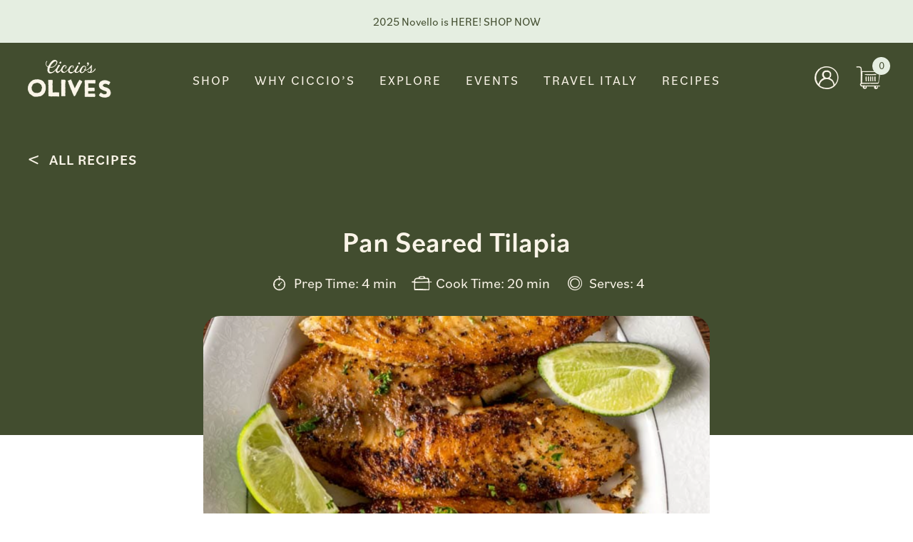

--- FILE ---
content_type: text/html; charset=UTF-8
request_url: https://cicciosolives.com/recipes/pan-seared-tilapia/
body_size: 20773
content:
<!DOCTYPE html>
<head> <script type="text/javascript">
/* <![CDATA[ */
var gform;gform||(document.addEventListener("gform_main_scripts_loaded",function(){gform.scriptsLoaded=!0}),document.addEventListener("gform/theme/scripts_loaded",function(){gform.themeScriptsLoaded=!0}),window.addEventListener("DOMContentLoaded",function(){gform.domLoaded=!0}),gform={domLoaded:!1,scriptsLoaded:!1,themeScriptsLoaded:!1,isFormEditor:()=>"function"==typeof InitializeEditor,callIfLoaded:function(o){return!(!gform.domLoaded||!gform.scriptsLoaded||!gform.themeScriptsLoaded&&!gform.isFormEditor()||(gform.isFormEditor()&&console.warn("The use of gform.initializeOnLoaded() is deprecated in the form editor context and will be removed in Gravity Forms 3.1."),o(),0))},initializeOnLoaded:function(o){gform.callIfLoaded(o)||(document.addEventListener("gform_main_scripts_loaded",()=>{gform.scriptsLoaded=!0,gform.callIfLoaded(o)}),document.addEventListener("gform/theme/scripts_loaded",()=>{gform.themeScriptsLoaded=!0,gform.callIfLoaded(o)}),window.addEventListener("DOMContentLoaded",()=>{gform.domLoaded=!0,gform.callIfLoaded(o)}))},hooks:{action:{},filter:{}},addAction:function(o,r,e,t){gform.addHook("action",o,r,e,t)},addFilter:function(o,r,e,t){gform.addHook("filter",o,r,e,t)},doAction:function(o){gform.doHook("action",o,arguments)},applyFilters:function(o){return gform.doHook("filter",o,arguments)},removeAction:function(o,r){gform.removeHook("action",o,r)},removeFilter:function(o,r,e){gform.removeHook("filter",o,r,e)},addHook:function(o,r,e,t,n){null==gform.hooks[o][r]&&(gform.hooks[o][r]=[]);var d=gform.hooks[o][r];null==n&&(n=r+"_"+d.length),gform.hooks[o][r].push({tag:n,callable:e,priority:t=null==t?10:t})},doHook:function(r,o,e){var t;if(e=Array.prototype.slice.call(e,1),null!=gform.hooks[r][o]&&((o=gform.hooks[r][o]).sort(function(o,r){return o.priority-r.priority}),o.forEach(function(o){"function"!=typeof(t=o.callable)&&(t=window[t]),"action"==r?t.apply(null,e):e[0]=t.apply(null,e)})),"filter"==r)return e[0]},removeHook:function(o,r,t,n){var e;null!=gform.hooks[o][r]&&(e=(e=gform.hooks[o][r]).filter(function(o,r,e){return!!(null!=n&&n!=o.tag||null!=t&&t!=o.priority)}),gform.hooks[o][r]=e)}});
/* ]]> */
</script>

		<title>Pan Seared Tilapia - Ciccio&#039;s Olives | Ciccio&#039;s Olives</title>
<meta name="MobileOptimized" content="width" />
<meta name="HandheldFriendly" content="True"/>
<meta name="viewport" content="width=device-width, initial-scale=1.0, user-scalable=0, minimum-scale=1.0, maximum-scale=1.0" />

<link rel="index" title="Ciccio&#039;s Olives" href="https://cicciosolives.com/" />
<!-- Google Tag Manager -->
<script>(function(w,d,s,l,i){w[l]=w[l]||[];w[l].push({'gtm.start':
new Date().getTime(),event:'gtm.js'});var f=d.getElementsByTagName(s)[0],
j=d.createElement(s),dl=l!='dataLayer'?'&l='+l:'';j.async=true;j.src=
'https://www.googletagmanager.com/gtm.js?id='+i+dl;f.parentNode.insertBefore(j,f);
})(window,document,'script','dataLayer','GTM-TF2D5VD8');</script>
<!-- End Google Tag Manager -->
<meta name='robots' content='index, follow, max-image-preview:large, max-snippet:-1, max-video-preview:-1' />
	<style>img:is([sizes="auto" i], [sizes^="auto," i]) { contain-intrinsic-size: 3000px 1500px }</style>
	<script>window._wca = window._wca || [];</script>

	<!-- This site is optimized with the Yoast SEO plugin v26.7 - https://yoast.com/wordpress/plugins/seo/ -->
	<link rel="canonical" href="https://cicciosolives.com/recipes/pan-seared-tilapia/" />
	<meta property="og:locale" content="en_US" />
	<meta property="og:type" content="article" />
	<meta property="og:title" content="Pan Seared Tilapia - Ciccio&#039;s Olives" />
	<meta property="og:url" content="https://cicciosolives.com/recipes/pan-seared-tilapia/" />
	<meta property="og:site_name" content="Ciccio&#039;s Olives" />
	<meta property="article:modified_time" content="2023-12-12T16:39:42+00:00" />
	<meta property="og:image" content="https://cicciosolives.com/wp-content/uploads/2023/11/talapia-1024x692.png" />
	<meta property="og:image:width" content="1024" />
	<meta property="og:image:height" content="692" />
	<meta property="og:image:type" content="image/png" />
	<meta name="twitter:card" content="summary_large_image" />
	<script type="application/ld+json" class="yoast-schema-graph">{"@context":"https://schema.org","@graph":[{"@type":"WebPage","@id":"https://cicciosolives.com/recipes/pan-seared-tilapia/","url":"https://cicciosolives.com/recipes/pan-seared-tilapia/","name":"Pan Seared Tilapia - Ciccio&#039;s Olives","isPartOf":{"@id":"https://cicciosolives.com/#website"},"primaryImageOfPage":{"@id":"https://cicciosolives.com/recipes/pan-seared-tilapia/#primaryimage"},"image":{"@id":"https://cicciosolives.com/recipes/pan-seared-tilapia/#primaryimage"},"thumbnailUrl":"https://cicciosolives.com/wp-content/uploads/2023/11/talapia.png","datePublished":"2023-11-09T15:50:45+00:00","dateModified":"2023-12-12T16:39:42+00:00","breadcrumb":{"@id":"https://cicciosolives.com/recipes/pan-seared-tilapia/#breadcrumb"},"inLanguage":"en-US","potentialAction":[{"@type":"ReadAction","target":["https://cicciosolives.com/recipes/pan-seared-tilapia/"]}]},{"@type":"ImageObject","inLanguage":"en-US","@id":"https://cicciosolives.com/recipes/pan-seared-tilapia/#primaryimage","url":"https://cicciosolives.com/wp-content/uploads/2023/11/talapia.png","contentUrl":"https://cicciosolives.com/wp-content/uploads/2023/11/talapia.png","width":1420,"height":960},{"@type":"BreadcrumbList","@id":"https://cicciosolives.com/recipes/pan-seared-tilapia/#breadcrumb","itemListElement":[{"@type":"ListItem","position":1,"name":"Home","item":"https://cicciosolives.com/"},{"@type":"ListItem","position":2,"name":"Recipes","item":"https://cicciosolives.com/recipes/"},{"@type":"ListItem","position":3,"name":"Pan Seared Tilapia"}]},{"@type":"WebSite","@id":"https://cicciosolives.com/#website","url":"https://cicciosolives.com/","name":"Ciccio's Olives","description":"Family farm to table Italian extra virgin olive oil","potentialAction":[{"@type":"SearchAction","target":{"@type":"EntryPoint","urlTemplate":"https://cicciosolives.com/?s={search_term_string}"},"query-input":{"@type":"PropertyValueSpecification","valueRequired":true,"valueName":"search_term_string"}}],"inLanguage":"en-US"}]}</script>
	<!-- / Yoast SEO plugin. -->


<link rel='dns-prefetch' href='//ajax.googleapis.com' />
<link rel='dns-prefetch' href='//stats.wp.com' />
<link rel='dns-prefetch' href='//capi-automation.s3.us-east-2.amazonaws.com' />
<link rel='dns-prefetch' href='//www.google.com' />
<script type="text/javascript">
/* <![CDATA[ */
window._wpemojiSettings = {"baseUrl":"https:\/\/s.w.org\/images\/core\/emoji\/16.0.1\/72x72\/","ext":".png","svgUrl":"https:\/\/s.w.org\/images\/core\/emoji\/16.0.1\/svg\/","svgExt":".svg","source":{"concatemoji":"https:\/\/cicciosolives.com\/wp-includes\/js\/wp-emoji-release.min.js?ver=6.8.3"}};
/*! This file is auto-generated */
!function(s,n){var o,i,e;function c(e){try{var t={supportTests:e,timestamp:(new Date).valueOf()};sessionStorage.setItem(o,JSON.stringify(t))}catch(e){}}function p(e,t,n){e.clearRect(0,0,e.canvas.width,e.canvas.height),e.fillText(t,0,0);var t=new Uint32Array(e.getImageData(0,0,e.canvas.width,e.canvas.height).data),a=(e.clearRect(0,0,e.canvas.width,e.canvas.height),e.fillText(n,0,0),new Uint32Array(e.getImageData(0,0,e.canvas.width,e.canvas.height).data));return t.every(function(e,t){return e===a[t]})}function u(e,t){e.clearRect(0,0,e.canvas.width,e.canvas.height),e.fillText(t,0,0);for(var n=e.getImageData(16,16,1,1),a=0;a<n.data.length;a++)if(0!==n.data[a])return!1;return!0}function f(e,t,n,a){switch(t){case"flag":return n(e,"\ud83c\udff3\ufe0f\u200d\u26a7\ufe0f","\ud83c\udff3\ufe0f\u200b\u26a7\ufe0f")?!1:!n(e,"\ud83c\udde8\ud83c\uddf6","\ud83c\udde8\u200b\ud83c\uddf6")&&!n(e,"\ud83c\udff4\udb40\udc67\udb40\udc62\udb40\udc65\udb40\udc6e\udb40\udc67\udb40\udc7f","\ud83c\udff4\u200b\udb40\udc67\u200b\udb40\udc62\u200b\udb40\udc65\u200b\udb40\udc6e\u200b\udb40\udc67\u200b\udb40\udc7f");case"emoji":return!a(e,"\ud83e\udedf")}return!1}function g(e,t,n,a){var r="undefined"!=typeof WorkerGlobalScope&&self instanceof WorkerGlobalScope?new OffscreenCanvas(300,150):s.createElement("canvas"),o=r.getContext("2d",{willReadFrequently:!0}),i=(o.textBaseline="top",o.font="600 32px Arial",{});return e.forEach(function(e){i[e]=t(o,e,n,a)}),i}function t(e){var t=s.createElement("script");t.src=e,t.defer=!0,s.head.appendChild(t)}"undefined"!=typeof Promise&&(o="wpEmojiSettingsSupports",i=["flag","emoji"],n.supports={everything:!0,everythingExceptFlag:!0},e=new Promise(function(e){s.addEventListener("DOMContentLoaded",e,{once:!0})}),new Promise(function(t){var n=function(){try{var e=JSON.parse(sessionStorage.getItem(o));if("object"==typeof e&&"number"==typeof e.timestamp&&(new Date).valueOf()<e.timestamp+604800&&"object"==typeof e.supportTests)return e.supportTests}catch(e){}return null}();if(!n){if("undefined"!=typeof Worker&&"undefined"!=typeof OffscreenCanvas&&"undefined"!=typeof URL&&URL.createObjectURL&&"undefined"!=typeof Blob)try{var e="postMessage("+g.toString()+"("+[JSON.stringify(i),f.toString(),p.toString(),u.toString()].join(",")+"));",a=new Blob([e],{type:"text/javascript"}),r=new Worker(URL.createObjectURL(a),{name:"wpTestEmojiSupports"});return void(r.onmessage=function(e){c(n=e.data),r.terminate(),t(n)})}catch(e){}c(n=g(i,f,p,u))}t(n)}).then(function(e){for(var t in e)n.supports[t]=e[t],n.supports.everything=n.supports.everything&&n.supports[t],"flag"!==t&&(n.supports.everythingExceptFlag=n.supports.everythingExceptFlag&&n.supports[t]);n.supports.everythingExceptFlag=n.supports.everythingExceptFlag&&!n.supports.flag,n.DOMReady=!1,n.readyCallback=function(){n.DOMReady=!0}}).then(function(){return e}).then(function(){var e;n.supports.everything||(n.readyCallback(),(e=n.source||{}).concatemoji?t(e.concatemoji):e.wpemoji&&e.twemoji&&(t(e.twemoji),t(e.wpemoji)))}))}((window,document),window._wpemojiSettings);
/* ]]> */
</script>
<link rel='stylesheet' id='sbi_styles-css' href='https://cicciosolives.com/wp-content/plugins/instagram-feed/css/sbi-styles.min.css?ver=6.10.0' type='text/css' media='all' />
<style id='wp-emoji-styles-inline-css' type='text/css'>

	img.wp-smiley, img.emoji {
		display: inline !important;
		border: none !important;
		box-shadow: none !important;
		height: 1em !important;
		width: 1em !important;
		margin: 0 0.07em !important;
		vertical-align: -0.1em !important;
		background: none !important;
		padding: 0 !important;
	}
</style>
<link rel='stylesheet' id='wp-block-library-css' href='https://cicciosolives.com/wp-includes/css/dist/block-library/style.min.css?ver=6.8.3' type='text/css' media='all' />
<style id='classic-theme-styles-inline-css' type='text/css'>
/*! This file is auto-generated */
.wp-block-button__link{color:#fff;background-color:#32373c;border-radius:9999px;box-shadow:none;text-decoration:none;padding:calc(.667em + 2px) calc(1.333em + 2px);font-size:1.125em}.wp-block-file__button{background:#32373c;color:#fff;text-decoration:none}
</style>
<link rel='stylesheet' id='mediaelement-css' href='https://cicciosolives.com/wp-includes/js/mediaelement/mediaelementplayer-legacy.min.css?ver=4.2.17' type='text/css' media='all' />
<link rel='stylesheet' id='wp-mediaelement-css' href='https://cicciosolives.com/wp-includes/js/mediaelement/wp-mediaelement.min.css?ver=6.8.3' type='text/css' media='all' />
<style id='jetpack-sharing-buttons-style-inline-css' type='text/css'>
.jetpack-sharing-buttons__services-list{display:flex;flex-direction:row;flex-wrap:wrap;gap:0;list-style-type:none;margin:5px;padding:0}.jetpack-sharing-buttons__services-list.has-small-icon-size{font-size:12px}.jetpack-sharing-buttons__services-list.has-normal-icon-size{font-size:16px}.jetpack-sharing-buttons__services-list.has-large-icon-size{font-size:24px}.jetpack-sharing-buttons__services-list.has-huge-icon-size{font-size:36px}@media print{.jetpack-sharing-buttons__services-list{display:none!important}}.editor-styles-wrapper .wp-block-jetpack-sharing-buttons{gap:0;padding-inline-start:0}ul.jetpack-sharing-buttons__services-list.has-background{padding:1.25em 2.375em}
</style>
<style id='global-styles-inline-css' type='text/css'>
:root{--wp--preset--aspect-ratio--square: 1;--wp--preset--aspect-ratio--4-3: 4/3;--wp--preset--aspect-ratio--3-4: 3/4;--wp--preset--aspect-ratio--3-2: 3/2;--wp--preset--aspect-ratio--2-3: 2/3;--wp--preset--aspect-ratio--16-9: 16/9;--wp--preset--aspect-ratio--9-16: 9/16;--wp--preset--color--black: #000000;--wp--preset--color--cyan-bluish-gray: #abb8c3;--wp--preset--color--white: #ffffff;--wp--preset--color--pale-pink: #f78da7;--wp--preset--color--vivid-red: #cf2e2e;--wp--preset--color--luminous-vivid-orange: #ff6900;--wp--preset--color--luminous-vivid-amber: #fcb900;--wp--preset--color--light-green-cyan: #7bdcb5;--wp--preset--color--vivid-green-cyan: #00d084;--wp--preset--color--pale-cyan-blue: #8ed1fc;--wp--preset--color--vivid-cyan-blue: #0693e3;--wp--preset--color--vivid-purple: #9b51e0;--wp--preset--gradient--vivid-cyan-blue-to-vivid-purple: linear-gradient(135deg,rgba(6,147,227,1) 0%,rgb(155,81,224) 100%);--wp--preset--gradient--light-green-cyan-to-vivid-green-cyan: linear-gradient(135deg,rgb(122,220,180) 0%,rgb(0,208,130) 100%);--wp--preset--gradient--luminous-vivid-amber-to-luminous-vivid-orange: linear-gradient(135deg,rgba(252,185,0,1) 0%,rgba(255,105,0,1) 100%);--wp--preset--gradient--luminous-vivid-orange-to-vivid-red: linear-gradient(135deg,rgba(255,105,0,1) 0%,rgb(207,46,46) 100%);--wp--preset--gradient--very-light-gray-to-cyan-bluish-gray: linear-gradient(135deg,rgb(238,238,238) 0%,rgb(169,184,195) 100%);--wp--preset--gradient--cool-to-warm-spectrum: linear-gradient(135deg,rgb(74,234,220) 0%,rgb(151,120,209) 20%,rgb(207,42,186) 40%,rgb(238,44,130) 60%,rgb(251,105,98) 80%,rgb(254,248,76) 100%);--wp--preset--gradient--blush-light-purple: linear-gradient(135deg,rgb(255,206,236) 0%,rgb(152,150,240) 100%);--wp--preset--gradient--blush-bordeaux: linear-gradient(135deg,rgb(254,205,165) 0%,rgb(254,45,45) 50%,rgb(107,0,62) 100%);--wp--preset--gradient--luminous-dusk: linear-gradient(135deg,rgb(255,203,112) 0%,rgb(199,81,192) 50%,rgb(65,88,208) 100%);--wp--preset--gradient--pale-ocean: linear-gradient(135deg,rgb(255,245,203) 0%,rgb(182,227,212) 50%,rgb(51,167,181) 100%);--wp--preset--gradient--electric-grass: linear-gradient(135deg,rgb(202,248,128) 0%,rgb(113,206,126) 100%);--wp--preset--gradient--midnight: linear-gradient(135deg,rgb(2,3,129) 0%,rgb(40,116,252) 100%);--wp--preset--font-size--small: 13px;--wp--preset--font-size--medium: 20px;--wp--preset--font-size--large: 36px;--wp--preset--font-size--x-large: 42px;--wp--preset--spacing--20: 0.44rem;--wp--preset--spacing--30: 0.67rem;--wp--preset--spacing--40: 1rem;--wp--preset--spacing--50: 1.5rem;--wp--preset--spacing--60: 2.25rem;--wp--preset--spacing--70: 3.38rem;--wp--preset--spacing--80: 5.06rem;--wp--preset--shadow--natural: 6px 6px 9px rgba(0, 0, 0, 0.2);--wp--preset--shadow--deep: 12px 12px 50px rgba(0, 0, 0, 0.4);--wp--preset--shadow--sharp: 6px 6px 0px rgba(0, 0, 0, 0.2);--wp--preset--shadow--outlined: 6px 6px 0px -3px rgba(255, 255, 255, 1), 6px 6px rgba(0, 0, 0, 1);--wp--preset--shadow--crisp: 6px 6px 0px rgba(0, 0, 0, 1);}:where(.is-layout-flex){gap: 0.5em;}:where(.is-layout-grid){gap: 0.5em;}body .is-layout-flex{display: flex;}.is-layout-flex{flex-wrap: wrap;align-items: center;}.is-layout-flex > :is(*, div){margin: 0;}body .is-layout-grid{display: grid;}.is-layout-grid > :is(*, div){margin: 0;}:where(.wp-block-columns.is-layout-flex){gap: 2em;}:where(.wp-block-columns.is-layout-grid){gap: 2em;}:where(.wp-block-post-template.is-layout-flex){gap: 1.25em;}:where(.wp-block-post-template.is-layout-grid){gap: 1.25em;}.has-black-color{color: var(--wp--preset--color--black) !important;}.has-cyan-bluish-gray-color{color: var(--wp--preset--color--cyan-bluish-gray) !important;}.has-white-color{color: var(--wp--preset--color--white) !important;}.has-pale-pink-color{color: var(--wp--preset--color--pale-pink) !important;}.has-vivid-red-color{color: var(--wp--preset--color--vivid-red) !important;}.has-luminous-vivid-orange-color{color: var(--wp--preset--color--luminous-vivid-orange) !important;}.has-luminous-vivid-amber-color{color: var(--wp--preset--color--luminous-vivid-amber) !important;}.has-light-green-cyan-color{color: var(--wp--preset--color--light-green-cyan) !important;}.has-vivid-green-cyan-color{color: var(--wp--preset--color--vivid-green-cyan) !important;}.has-pale-cyan-blue-color{color: var(--wp--preset--color--pale-cyan-blue) !important;}.has-vivid-cyan-blue-color{color: var(--wp--preset--color--vivid-cyan-blue) !important;}.has-vivid-purple-color{color: var(--wp--preset--color--vivid-purple) !important;}.has-black-background-color{background-color: var(--wp--preset--color--black) !important;}.has-cyan-bluish-gray-background-color{background-color: var(--wp--preset--color--cyan-bluish-gray) !important;}.has-white-background-color{background-color: var(--wp--preset--color--white) !important;}.has-pale-pink-background-color{background-color: var(--wp--preset--color--pale-pink) !important;}.has-vivid-red-background-color{background-color: var(--wp--preset--color--vivid-red) !important;}.has-luminous-vivid-orange-background-color{background-color: var(--wp--preset--color--luminous-vivid-orange) !important;}.has-luminous-vivid-amber-background-color{background-color: var(--wp--preset--color--luminous-vivid-amber) !important;}.has-light-green-cyan-background-color{background-color: var(--wp--preset--color--light-green-cyan) !important;}.has-vivid-green-cyan-background-color{background-color: var(--wp--preset--color--vivid-green-cyan) !important;}.has-pale-cyan-blue-background-color{background-color: var(--wp--preset--color--pale-cyan-blue) !important;}.has-vivid-cyan-blue-background-color{background-color: var(--wp--preset--color--vivid-cyan-blue) !important;}.has-vivid-purple-background-color{background-color: var(--wp--preset--color--vivid-purple) !important;}.has-black-border-color{border-color: var(--wp--preset--color--black) !important;}.has-cyan-bluish-gray-border-color{border-color: var(--wp--preset--color--cyan-bluish-gray) !important;}.has-white-border-color{border-color: var(--wp--preset--color--white) !important;}.has-pale-pink-border-color{border-color: var(--wp--preset--color--pale-pink) !important;}.has-vivid-red-border-color{border-color: var(--wp--preset--color--vivid-red) !important;}.has-luminous-vivid-orange-border-color{border-color: var(--wp--preset--color--luminous-vivid-orange) !important;}.has-luminous-vivid-amber-border-color{border-color: var(--wp--preset--color--luminous-vivid-amber) !important;}.has-light-green-cyan-border-color{border-color: var(--wp--preset--color--light-green-cyan) !important;}.has-vivid-green-cyan-border-color{border-color: var(--wp--preset--color--vivid-green-cyan) !important;}.has-pale-cyan-blue-border-color{border-color: var(--wp--preset--color--pale-cyan-blue) !important;}.has-vivid-cyan-blue-border-color{border-color: var(--wp--preset--color--vivid-cyan-blue) !important;}.has-vivid-purple-border-color{border-color: var(--wp--preset--color--vivid-purple) !important;}.has-vivid-cyan-blue-to-vivid-purple-gradient-background{background: var(--wp--preset--gradient--vivid-cyan-blue-to-vivid-purple) !important;}.has-light-green-cyan-to-vivid-green-cyan-gradient-background{background: var(--wp--preset--gradient--light-green-cyan-to-vivid-green-cyan) !important;}.has-luminous-vivid-amber-to-luminous-vivid-orange-gradient-background{background: var(--wp--preset--gradient--luminous-vivid-amber-to-luminous-vivid-orange) !important;}.has-luminous-vivid-orange-to-vivid-red-gradient-background{background: var(--wp--preset--gradient--luminous-vivid-orange-to-vivid-red) !important;}.has-very-light-gray-to-cyan-bluish-gray-gradient-background{background: var(--wp--preset--gradient--very-light-gray-to-cyan-bluish-gray) !important;}.has-cool-to-warm-spectrum-gradient-background{background: var(--wp--preset--gradient--cool-to-warm-spectrum) !important;}.has-blush-light-purple-gradient-background{background: var(--wp--preset--gradient--blush-light-purple) !important;}.has-blush-bordeaux-gradient-background{background: var(--wp--preset--gradient--blush-bordeaux) !important;}.has-luminous-dusk-gradient-background{background: var(--wp--preset--gradient--luminous-dusk) !important;}.has-pale-ocean-gradient-background{background: var(--wp--preset--gradient--pale-ocean) !important;}.has-electric-grass-gradient-background{background: var(--wp--preset--gradient--electric-grass) !important;}.has-midnight-gradient-background{background: var(--wp--preset--gradient--midnight) !important;}.has-small-font-size{font-size: var(--wp--preset--font-size--small) !important;}.has-medium-font-size{font-size: var(--wp--preset--font-size--medium) !important;}.has-large-font-size{font-size: var(--wp--preset--font-size--large) !important;}.has-x-large-font-size{font-size: var(--wp--preset--font-size--x-large) !important;}
:where(.wp-block-post-template.is-layout-flex){gap: 1.25em;}:where(.wp-block-post-template.is-layout-grid){gap: 1.25em;}
:where(.wp-block-columns.is-layout-flex){gap: 2em;}:where(.wp-block-columns.is-layout-grid){gap: 2em;}
:root :where(.wp-block-pullquote){font-size: 1.5em;line-height: 1.6;}
</style>
<link rel='stylesheet' id='awcdp-frontend-css' href='https://cicciosolives.com/wp-content/plugins/deposits-partial-payments-for-woocommerce-pro/assets/css/frontend.css?ver=3.1.15' type='text/css' media='all' />
<link rel='stylesheet' id='event-tickets-manager-for-woocommerce-pro-css' href='https://cicciosolives.com/wp-content/plugins/event-tickets-manager-for-woocommerce-pro/public/css/event-tickets-manager-for-woocommerce-pro-public.css?ver=1768811577' type='text/css' media='all' />
<link rel='stylesheet' id='event-tickets-manager-for-woocommerce-procommon-css' href='https://cicciosolives.com/wp-content/plugins/event-tickets-manager-for-woocommerce-pro/common/css/event-tickets-manager-for-woocommerce-pro-common.css?ver=2.3.0' type='text/css' media='all' />
<link rel='stylesheet' id='event-tickets-manager-for-woocommerce-css' href='https://cicciosolives.com/wp-content/plugins/event-tickets-manager-for-woocommerce/public/src/scss/event-tickets-manager-for-woocommerce-public.css?ver=1.5.2' type='text/css' media='all' />
<link rel='stylesheet' id='woocommerce-layout-css' href='https://cicciosolives.com/wp-content/plugins/woocommerce/assets/css/woocommerce-layout.css?ver=10.4.3' type='text/css' media='all' />
<style id='woocommerce-layout-inline-css' type='text/css'>

	.infinite-scroll .woocommerce-pagination {
		display: none;
	}
</style>
<link rel='stylesheet' id='woocommerce-smallscreen-css' href='https://cicciosolives.com/wp-content/plugins/woocommerce/assets/css/woocommerce-smallscreen.css?ver=10.4.3' type='text/css' media='only screen and (max-width: 768px)' />
<link rel='stylesheet' id='woocommerce-general-css' href='https://cicciosolives.com/wp-content/plugins/woocommerce/assets/css/woocommerce.css?ver=10.4.3' type='text/css' media='all' />
<style id='woocommerce-inline-inline-css' type='text/css'>
.woocommerce form .form-row .required { visibility: visible; }
</style>
<link rel='stylesheet' id='wpfront-notification-bar-css' href='https://cicciosolives.com/wp-content/plugins/wpfront-notification-bar/css/wpfront-notification-bar.min.css?ver=3.5.1.05102' type='text/css' media='all' />
<link rel='stylesheet' id='reset-style-css' href='https://cicciosolives.com/wp-content/themes/ciccio/css/reset.css?ver=6.8.3' type='text/css' media='all' />
<link rel='stylesheet' id='animsition-style-css' href='https://cicciosolives.com/wp-content/themes/ciccio/css/animsition.min.css?ver=6.8.3' type='text/css' media='all' />
<link rel='stylesheet' id='css3-animate-it-style-css' href='https://cicciosolives.com/wp-content/themes/ciccio/css/animations.css?ver=6.8.3' type='text/css' media='all' />
<link rel='stylesheet' id='responsive-tabs-style-css' href='https://cicciosolives.com/wp-content/themes/ciccio/css/responsive-tabs.css?ver=6.8.3' type='text/css' media='all' />
<link rel='stylesheet' id='swiper-style-css' href='https://cicciosolives.com/wp-content/themes/ciccio/css/swiper.min.css?ver=6.8.3' type='text/css' media='all' />
<link rel='stylesheet' id='bootstrap-style-css' href='https://cicciosolives.com/wp-content/themes/ciccio/css/bootstrap.min.css?ver=6.8.3' type='text/css' media='all' />
<link rel='stylesheet' id='site-style-css' href='https://cicciosolives.com/wp-content/themes/ciccio/css/style.css?v=0.2&#038;ver=6.8.3' type='text/css' media='all' />
<link rel='stylesheet' id='woo_discount_pro_style-css' href='https://cicciosolives.com/wp-content/plugins/woo-discount-rules-pro/Assets/Css/awdr_style.css?ver=2.6.4' type='text/css' media='all' />
<script type="text/javascript" src="https://ajax.googleapis.com/ajax/libs/jquery/2.1.3/jquery.min.js" id="jquery-js"></script>
<script type="text/javascript" id="event-tickets-manager-for-woocommerce-pro-js-extra">
/* <![CDATA[ */
var etmfwp_public_param = {"ajaxurl":"https:\/\/cicciosolives.com\/wp-admin\/admin-ajax.php","wps_etmfw_nonce":"d245994afb","event_view":"","wps_is_event_in_calender_shortcode":"","wps_etmfw_require_text":"Please Fill All the Required (*) Fields","wps_etmfw_email_text":"Please enter correct email","wps_etmfw_enable_subscribe_checkbox":"on","is_checkout":"","wps_label_future_sub":"Subscribe to future event notifications"};
/* ]]> */
</script>
<script type="text/javascript" src="https://cicciosolives.com/wp-content/plugins/event-tickets-manager-for-woocommerce-pro/public/js/event-tickets-manager-for-woocommerce-pro-public.js?ver=1768811577" id="event-tickets-manager-for-woocommerce-pro-js"></script>
<script type="text/javascript" id="event-tickets-manager-for-woocommerce-procommon-js-extra">
/* <![CDATA[ */
var etmfwp_common_param = {"ajaxurl":"https:\/\/cicciosolives.com\/wp-admin\/admin-ajax.php"};
/* ]]> */
</script>
<script type="text/javascript" src="https://cicciosolives.com/wp-content/plugins/event-tickets-manager-for-woocommerce-pro/common/js/event-tickets-manager-for-woocommerce-pro-common.js?ver=2.3.0" id="event-tickets-manager-for-woocommerce-procommon-js"></script>
<script type="text/javascript" id="event-tickets-manager-for-woocommerce-js-extra">
/* <![CDATA[ */
var etmfw_public_param = {"ajaxurl":"https:\/\/cicciosolives.com\/wp-admin\/admin-ajax.php","wps_etmfw_public_nonce":"c3ced9e5ee","is_required":" Is Required","wps_etmfw_dyn_name":"","wps_etmfw_dyn_mail":"","wps_etmfw_dyn_contact":"","wps_etmfw_dyn_date":"","wps_etmfw_dyn_address":"","wps_is_pro_active":"yes","wps_dyn_name":" Name","wps_dyn_mail":" Email","wps_dyn_contact":" Contact","wps_dyn_date":" Date","wps_dyn_address":" Address","wps_event_product_url":"","wps_event_purchase_limit":"","wps_etmfw_set_limit_qty":""};
/* ]]> */
</script>
<script type="text/javascript" src="https://cicciosolives.com/wp-content/plugins/event-tickets-manager-for-woocommerce/public/src/js/event-tickets-manager-for-woocommerce-public.js?ver=1.5.2" id="event-tickets-manager-for-woocommerce-js"></script>
<script type="text/javascript" src="https://cicciosolives.com/wp-includes/js/jquery/ui/core.min.js?ver=1.13.3" id="jquery-ui-core-js"></script>
<script type="text/javascript" src="https://cicciosolives.com/wp-includes/js/jquery/ui/mouse.min.js?ver=1.13.3" id="jquery-ui-mouse-js"></script>
<script type="text/javascript" src="https://cicciosolives.com/wp-includes/js/jquery/ui/sortable.min.js?ver=1.13.3" id="jquery-ui-sortable-js"></script>
<script type="text/javascript" id="event-tickets-manager-for-woocommercepublic-org-custom-js-js-extra">
/* <![CDATA[ */
var etmfw_org_custom_param_public = {"ajaxurl":"https:\/\/cicciosolives.com\/wp-admin\/admin-ajax.php","nonce":"14d4dbfd8e","wps_etmfw_public_nonce":"c3ced9e5ee","wps_etmfw_event_dashboard_color":"#424d2f"};
/* ]]> */
</script>
<script type="text/javascript" src="https://cicciosolives.com/wp-content/plugins/event-tickets-manager-for-woocommerce/public/src/js/event-tickets-manager-for-woocommerce-org-custom-public.js?ver=1.5.2" id="event-tickets-manager-for-woocommercepublic-org-custom-js-js"></script>
<script type="text/javascript" src="https://cicciosolives.com/wp-content/plugins/wonderplugin-lightbox/engine/wonderpluginlightbox.js?ver=11.3.1PRO" id="wonderplugin-lightbox-script-js"></script>
<script type="text/javascript" src="https://cicciosolives.com/wp-content/plugins/woocommerce/assets/js/jquery-blockui/jquery.blockUI.min.js?ver=2.7.0-wc.10.4.3" id="wc-jquery-blockui-js" defer="defer" data-wp-strategy="defer"></script>
<script type="text/javascript" src="https://cicciosolives.com/wp-content/plugins/woocommerce/assets/js/js-cookie/js.cookie.min.js?ver=2.1.4-wc.10.4.3" id="wc-js-cookie-js" defer="defer" data-wp-strategy="defer"></script>
<script type="text/javascript" id="woocommerce-js-extra">
/* <![CDATA[ */
var woocommerce_params = {"ajax_url":"\/wp-admin\/admin-ajax.php","wc_ajax_url":"\/?wc-ajax=%%endpoint%%","i18n_password_show":"Show password","i18n_password_hide":"Hide password"};
/* ]]> */
</script>
<script type="text/javascript" src="https://cicciosolives.com/wp-content/plugins/woocommerce/assets/js/frontend/woocommerce.min.js?ver=10.4.3" id="woocommerce-js" defer="defer" data-wp-strategy="defer"></script>
<script type="text/javascript" src="https://cicciosolives.com/wp-content/plugins/wpfront-notification-bar/js/wpfront-notification-bar.min.js?ver=3.5.1.05102" id="wpfront-notification-bar-js"></script>
<script type="text/javascript" id="yquery-js-extra">
/* <![CDATA[ */
var yotpo_settings = {"app_key":"CjFbESja01EtevH5hKEIVxFzBSVEGjFOzSIA36jv","reviews_widget_id":"645210","qna_widget_id":"","star_ratings_widget_id":"645214"};
/* ]]> */
</script>
<script type="text/javascript" src="https://cicciosolives.com/wp-content/plugins/yotpo-social-reviews-for-woocommerce/assets/js/v3HeaderScript.js" id="yquery-js"></script>
<script type="text/javascript" src="https://cicciosolives.com/wp-content/themes/ciccio/js/swiper.min.js?ver=4.3.5" id="jquery-swiper-js"></script>
<script type="text/javascript" src="https://stats.wp.com/s-202604.js" id="woocommerce-analytics-js" defer="defer" data-wp-strategy="defer"></script>
<link rel="https://api.w.org/" href="https://cicciosolives.com/wp-json/" /><link rel="EditURI" type="application/rsd+xml" title="RSD" href="https://cicciosolives.com/xmlrpc.php?rsd" />
<link rel='shortlink' href='https://cicciosolives.com/?p=4414' />
<link rel="alternate" title="oEmbed (JSON)" type="application/json+oembed" href="https://cicciosolives.com/wp-json/oembed/1.0/embed?url=https%3A%2F%2Fcicciosolives.com%2Frecipes%2Fpan-seared-tilapia%2F" />
<link rel="alternate" title="oEmbed (XML)" type="text/xml+oembed" href="https://cicciosolives.com/wp-json/oembed/1.0/embed?url=https%3A%2F%2Fcicciosolives.com%2Frecipes%2Fpan-seared-tilapia%2F&#038;format=xml" />
	<style>img#wpstats{display:none}</style>
		<!-- Google site verification - Google for WooCommerce -->
<meta name="google-site-verification" content="k8mmxKOToNJgMpv4Tf8-SNxa5INm8jQG1cHXNguzRGk" />
	<noscript><style>.woocommerce-product-gallery{ opacity: 1 !important; }</style></noscript>
				<script  type="text/javascript">
				!function(f,b,e,v,n,t,s){if(f.fbq)return;n=f.fbq=function(){n.callMethod?
					n.callMethod.apply(n,arguments):n.queue.push(arguments)};if(!f._fbq)f._fbq=n;
					n.push=n;n.loaded=!0;n.version='2.0';n.queue=[];t=b.createElement(e);t.async=!0;
					t.src=v;s=b.getElementsByTagName(e)[0];s.parentNode.insertBefore(t,s)}(window,
					document,'script','https://connect.facebook.net/en_US/fbevents.js');
			</script>
			<!-- WooCommerce Facebook Integration Begin -->
			<script  type="text/javascript">

				fbq('init', '477544033698035', {}, {
    "agent": "woocommerce_6-10.4.3-3.5.15"
});

				document.addEventListener( 'DOMContentLoaded', function() {
					// Insert placeholder for events injected when a product is added to the cart through AJAX.
					document.body.insertAdjacentHTML( 'beforeend', '<div class=\"wc-facebook-pixel-event-placeholder\"></div>' );
				}, false );

			</script>
			<!-- WooCommerce Facebook Integration End -->
			<link rel="icon" href="https://cicciosolives.com/wp-content/uploads/2023/09/cropped-favicon-100x100.png" sizes="32x32" />
<link rel="icon" href="https://cicciosolives.com/wp-content/uploads/2023/09/cropped-favicon-300x300.png" sizes="192x192" />
<link rel="apple-touch-icon" href="https://cicciosolives.com/wp-content/uploads/2023/09/cropped-favicon-300x300.png" />
<meta name="msapplication-TileImage" content="https://cicciosolives.com/wp-content/uploads/2023/09/cropped-favicon-300x300.png" />
		<style type="text/css" id="wp-custom-css">
			#content select {
    width: 100%;
    height: 50px;
    border: none;
    border-bottom: 1px solid #a0bc7a;
    padding: 0;
    font-size: 16px;
    border-radius: 0;
    background: 0 0;
}
#widgets-container>div>div>div img {
    width: auto;
}		</style>
		<!-- Google tag (gtag.js) -->
<script async src="https://www.googletagmanager.com/gtag/js?id=G-P1DT0J39SW"></script>
<script>
  window.dataLayer = window.dataLayer || [];
  function gtag(){dataLayer.push(arguments);}
  gtag('js', new Date());

  gtag('config', 'G-P1DT0J39SW');
  gtag('config', 'AW-16528936239');
</script>

</head>
<body id="preload" class="wp-singular recipes-template-default single single-recipes postid-4414 wp-theme-ciccio animsition theme-ciccio woocommerce-no-js">
<!-- Google Tag Manager (noscript) -->
<noscript><iframe src="https://www.googletagmanager.com/ns.html?id=GTM-TF2D5VD8" height="0" width="0" style="display:none;visibility:hidden"></iframe></noscript>
<!-- End Google Tag Manager (noscript) -->
<div class="wrap white-background">
<!-- begin header -->
<header>
	<div id="header-container" class="container-fluid">
		<div class="container xlarge-container">
			<div>
				<div>
					<a href="https://cicciosolives.com">
						<img class="lazy" data-src="https://cicciosolives.com/wp-content/themes/ciccio/images/logo.png" alt="Ciccio's Olives" />
					</a>
				</div>
				<div>
					<div class="menu-main-menu-container"><ul id="menu-main-menu" class="menu"><li id="menu-item-72" class="menu-item menu-item-type-custom menu-item-object-custom menu-item-has-children menu-item-72"><a href="/shop">Shop</a>
<ul class="sub-menu">
	<li id="menu-item-73" class="menu-item menu-item-type-taxonomy menu-item-object-product_cat menu-item-73"><a href="https://cicciosolives.com/product-category/olive-oil/">Olive Oil</a></li>
	<li id="menu-item-74" class="menu-item menu-item-type-taxonomy menu-item-object-product_cat menu-item-74"><a href="https://cicciosolives.com/product-category/bath-body/">Bath &amp; Body</a></li>
	<li id="menu-item-75" class="menu-item menu-item-type-taxonomy menu-item-object-product_cat menu-item-75"><a href="https://cicciosolives.com/product-category/pantry/">Pantry</a></li>
	<li id="menu-item-76" class="menu-item menu-item-type-taxonomy menu-item-object-product_cat menu-item-76"><a href="https://cicciosolives.com/product-category/olivewood/">Olivewood</a></li>
	<li id="menu-item-77" class="menu-item menu-item-type-taxonomy menu-item-object-product_cat menu-item-77"><a href="https://cicciosolives.com/product-category/tabletop/">Tabletop</a></li>
	<li id="menu-item-78" class="menu-item menu-item-type-taxonomy menu-item-object-product_cat menu-item-78"><a href="https://cicciosolives.com/product-category/textiles/">Textiles</a></li>
	<li id="menu-item-79" class="menu-item menu-item-type-taxonomy menu-item-object-product_cat menu-item-79"><a href="https://cicciosolives.com/product-category/gifts/">Gifts</a></li>
	<li id="menu-item-5040" class="menu-item menu-item-type-post_type menu-item-object-product menu-item-5040"><a href="https://cicciosolives.com/product/club-ciccio/">Club Ciccio</a></li>
</ul>
</li>
<li id="menu-item-82" class="menu-item menu-item-type-custom menu-item-object-custom menu-item-has-children menu-item-82"><a href="/why-ciccios/">Why Ciccio&#8217;s</a>
<ul class="sub-menu">
	<li id="menu-item-279" class="menu-item menu-item-type-custom menu-item-object-custom menu-item-279"><a href="/why-ciccios/#why-introduction-container">Purpose</a></li>
	<li id="menu-item-280" class="menu-item menu-item-type-custom menu-item-object-custom menu-item-280"><a href="/why-ciccios/#why-values-slider">Values</a></li>
	<li id="menu-item-386" class="menu-item menu-item-type-custom menu-item-object-custom menu-item-386"><a href="/why-ciccios/#why-story-container">Family</a></li>
	<li id="menu-item-387" class="menu-item menu-item-type-custom menu-item-object-custom menu-item-387"><a href="/why-ciccios/#why-roots-container">Roots</a></li>
</ul>
</li>
<li id="menu-item-85" class="menu-item menu-item-type-custom menu-item-object-custom menu-item-has-children menu-item-85"><a href="/explore">Explore</a>
<ul class="sub-menu">
	<li id="menu-item-5114" class="menu-item menu-item-type-taxonomy menu-item-object-category menu-item-5114"><a href="https://cicciosolives.com/explore/category/olive-grove-journal/">Olive Grove Journal</a></li>
	<li id="menu-item-5113" class="menu-item menu-item-type-taxonomy menu-item-object-category menu-item-5113"><a href="https://cicciosolives.com/explore/category/pages-of-our-journey/">Pages of Our Journey</a></li>
	<li id="menu-item-5115" class="menu-item menu-item-type-taxonomy menu-item-object-category menu-item-5115"><a href="https://cicciosolives.com/explore/category/the-scandalous-olive/">The Scandalous Olive</a></li>
	<li id="menu-item-5110" class="menu-item menu-item-type-taxonomy menu-item-object-category menu-item-5110"><a href="https://cicciosolives.com/explore/category/health-wellness/">Health &amp; Wellness</a></li>
	<li id="menu-item-5111" class="menu-item menu-item-type-taxonomy menu-item-object-category menu-item-5111"><a href="https://cicciosolives.com/explore/category/la-dolce-vita/">La Dolce Vita</a></li>
	<li id="menu-item-5112" class="menu-item menu-item-type-taxonomy menu-item-object-category menu-item-5112"><a href="https://cicciosolives.com/explore/category/news-press/">News &amp; Press</a></li>
	<li id="menu-item-87" class="menu-item menu-item-type-post_type menu-item-object-page menu-item-87"><a href="https://cicciosolives.com/explore/faq/">FAQs</a></li>
</ul>
</li>
<li id="menu-item-88" class="menu-item menu-item-type-custom menu-item-object-custom menu-item-88"><a href="/events/">Events</a></li>
<li id="menu-item-6043" class="menu-item menu-item-type-post_type menu-item-object-page menu-item-6043"><a href="https://cicciosolives.com/travel-italy/">Travel Italy</a></li>
<li id="menu-item-89" class="menu-item menu-item-type-custom menu-item-object-custom menu-item-89"><a href="/recipes/">Recipes</a></li>
</ul></div>				</div>
				<div>
					<div>
						<div>
							<a href="https://cicciosolives.com/my-account/">
								<span class="icon-account"></span>
							</a>
						</div>
						<div>
							<a href="https://cicciosolives.com/cart/">
								<span class="icon-cart"></span>
								<span class="total">
									0								</span>
							</a>
						</div>
						<div>
							<a href="#" id="mobile-menu-icon">
								<span></span>
							</a>
						</div>
					</div>
				</div>
			</div>
		</div>
	</div>
	<div id="mobile-menu">
		<div class="menu-main-menu-container"><ul id="menu-main-menu-1" class="menu"><li class="menu-item menu-item-type-custom menu-item-object-custom menu-item-has-children menu-item-72"><a href="/shop">Shop</a><a href="#" class="toggle-arrow"></a>
<ul class="sub-menu">
	<li class="menu-item menu-item-type-taxonomy menu-item-object-product_cat menu-item-73"><a href="https://cicciosolives.com/product-category/olive-oil/">Olive Oil</a><a href="#" class="toggle-arrow"></a></li>
	<li class="menu-item menu-item-type-taxonomy menu-item-object-product_cat menu-item-74"><a href="https://cicciosolives.com/product-category/bath-body/">Bath &amp; Body</a><a href="#" class="toggle-arrow"></a></li>
	<li class="menu-item menu-item-type-taxonomy menu-item-object-product_cat menu-item-75"><a href="https://cicciosolives.com/product-category/pantry/">Pantry</a><a href="#" class="toggle-arrow"></a></li>
	<li class="menu-item menu-item-type-taxonomy menu-item-object-product_cat menu-item-76"><a href="https://cicciosolives.com/product-category/olivewood/">Olivewood</a><a href="#" class="toggle-arrow"></a></li>
	<li class="menu-item menu-item-type-taxonomy menu-item-object-product_cat menu-item-77"><a href="https://cicciosolives.com/product-category/tabletop/">Tabletop</a><a href="#" class="toggle-arrow"></a></li>
	<li class="menu-item menu-item-type-taxonomy menu-item-object-product_cat menu-item-78"><a href="https://cicciosolives.com/product-category/textiles/">Textiles</a><a href="#" class="toggle-arrow"></a></li>
	<li class="menu-item menu-item-type-taxonomy menu-item-object-product_cat menu-item-79"><a href="https://cicciosolives.com/product-category/gifts/">Gifts</a><a href="#" class="toggle-arrow"></a></li>
	<li class="menu-item menu-item-type-post_type menu-item-object-product menu-item-5040"><a href="https://cicciosolives.com/product/club-ciccio/">Club Ciccio</a><a href="#" class="toggle-arrow"></a></li>
</ul>
</li>
<li class="menu-item menu-item-type-custom menu-item-object-custom menu-item-has-children menu-item-82"><a href="/why-ciccios/">Why Ciccio&#8217;s</a><a href="#" class="toggle-arrow"></a>
<ul class="sub-menu">
	<li class="menu-item menu-item-type-custom menu-item-object-custom menu-item-279"><a href="/why-ciccios/#why-introduction-container">Purpose</a><a href="#" class="toggle-arrow"></a></li>
	<li class="menu-item menu-item-type-custom menu-item-object-custom menu-item-280"><a href="/why-ciccios/#why-values-slider">Values</a><a href="#" class="toggle-arrow"></a></li>
	<li class="menu-item menu-item-type-custom menu-item-object-custom menu-item-386"><a href="/why-ciccios/#why-story-container">Family</a><a href="#" class="toggle-arrow"></a></li>
	<li class="menu-item menu-item-type-custom menu-item-object-custom menu-item-387"><a href="/why-ciccios/#why-roots-container">Roots</a><a href="#" class="toggle-arrow"></a></li>
</ul>
</li>
<li class="menu-item menu-item-type-custom menu-item-object-custom menu-item-has-children menu-item-85"><a href="/explore">Explore</a><a href="#" class="toggle-arrow"></a>
<ul class="sub-menu">
	<li class="menu-item menu-item-type-taxonomy menu-item-object-category menu-item-5114"><a href="https://cicciosolives.com/explore/category/olive-grove-journal/">Olive Grove Journal</a><a href="#" class="toggle-arrow"></a></li>
	<li class="menu-item menu-item-type-taxonomy menu-item-object-category menu-item-5113"><a href="https://cicciosolives.com/explore/category/pages-of-our-journey/">Pages of Our Journey</a><a href="#" class="toggle-arrow"></a></li>
	<li class="menu-item menu-item-type-taxonomy menu-item-object-category menu-item-5115"><a href="https://cicciosolives.com/explore/category/the-scandalous-olive/">The Scandalous Olive</a><a href="#" class="toggle-arrow"></a></li>
	<li class="menu-item menu-item-type-taxonomy menu-item-object-category menu-item-5110"><a href="https://cicciosolives.com/explore/category/health-wellness/">Health &amp; Wellness</a><a href="#" class="toggle-arrow"></a></li>
	<li class="menu-item menu-item-type-taxonomy menu-item-object-category menu-item-5111"><a href="https://cicciosolives.com/explore/category/la-dolce-vita/">La Dolce Vita</a><a href="#" class="toggle-arrow"></a></li>
	<li class="menu-item menu-item-type-taxonomy menu-item-object-category menu-item-5112"><a href="https://cicciosolives.com/explore/category/news-press/">News &amp; Press</a><a href="#" class="toggle-arrow"></a></li>
	<li class="menu-item menu-item-type-post_type menu-item-object-page menu-item-87"><a href="https://cicciosolives.com/explore/faq/">FAQs</a><a href="#" class="toggle-arrow"></a></li>
</ul>
</li>
<li class="menu-item menu-item-type-custom menu-item-object-custom menu-item-88"><a href="/events/">Events</a><a href="#" class="toggle-arrow"></a></li>
<li class="menu-item menu-item-type-post_type menu-item-object-page menu-item-6043"><a href="https://cicciosolives.com/travel-italy/">Travel Italy</a><a href="#" class="toggle-arrow"></a></li>
<li class="menu-item menu-item-type-custom menu-item-object-custom menu-item-89"><a href="/recipes/">Recipes</a><a href="#" class="toggle-arrow"></a></li>
</ul></div>	</div>
</header>
		<div id="single-recipes-header-container" class="container-fluid">
			<div class="container">
				<a id="single-recipes-back" href="https://cicciosolives.com/recipes/" class="button arrow reverse">
					<span class="icon-arrow"></span>
					All Recipes
				</a>
			</div>
		</div>

<!-- begin content -->
<div id="content" role="main" class="post-4414 recipes type-recipes status-publish has-post-thumbnail hentry recipes-category-dinner">
	<div id="single-recipes-container" class="container xsmall-container">
    	<div id="single-recipes-header">
	    	<h1>Pan Seared Tilapia</h1>
	    	<div id="single-recipes-items">
		    							<div>
							<div>
								<span class="icon-clock"></span>
							</div>
							<div>
								<p>Prep Time: 4 min</p>
							</div>
						</div>
										<div>
							<div>
								<span class="icon-cook"></span>
							</div>
							<div>
								<p>Cook Time: 20 min</p>
							</div>
						</div>
										<div>
							<div>
								<span class="icon-plate"></span>
							</div>
							<div>
								<p>Serves: 4</p>
							</div>
						</div>
					    	</div>
	    	<img class="lazy" data-src="https://cicciosolives.com/wp-content/uploads/2023/11/talapia.png" alt="" ?>
	    						<div id="recipe-photo-credit">
						<p>Precious Core</p>
					</div>
			    	</div>
    	<div id="single-recipes-content">
	    						<div id="single-recipes-product-used">
						<img class="lazy" data-src="https://cicciosolives.com/wp-content/themes/ciccio/images/branch.png" alt="Branch" />
						<span class="h4">
							This recipe uses Ciccio’s
							<a href="https://cicciosolives.com/product/original-piccolo/">
								Original Piccolo							</a>
						</span>
					</div>
				    	<p>Looking for a silly easy seafood dinner featuring extra virgin olive oil and spices as the main ingredient? Thanks to Emily sharing this recipe from Precious Core with us, look no further!</p>
<p>&nbsp;</p>
<h2>Ingredients</h2>
<ul>
<li>1 pound tilapia fillets 4 fillets</li>
<li>1/2 teaspoon salt</li>
<li>1/8 teaspoon ground black pepper</li>
<li>1/2 teaspoon garlic powder</li>
<li>1/2 teaspoon paprika</li>
<li>1/2 teaspoon dried basil</li>
<li>2 tablespoons olive oil</li>
</ul>
<p>&nbsp;</p>
<h2>Directions</h2>
<ol>
<li>Place fillets on a large plate then rub the salt, pepper, garlic powder, paprika, dried basil and olive oil all over them.</li>
<li>In a skillet (preferably cast iron) heat 1 tablespoon of oil on high heat for about 3 minutes. Turn down the heat to medium then add two fillets to the pan. Let them cook on one side for about 4 minutes then flip to the other side and let them cook for another 3-4 minutes.</li>
<li>Repeat the process with the remaining fillets and oil.</li>
<li>Serve warm with some lime wedges on the side for squeezing over the fish as needed.</li>
</ol>
	    						<div id="single-recipes-submitted-by">
						<p>Recipe Submitted By Emily F.</p>
					</div>
					    <div id="single-recipes-share-container">
				<div>
					<div>
						<span class="h4">Share Recipe:</span>
					</div>
					<div>
						<a href="https://www.facebook.com/sharer/sharer.php?u=https://cicciosolives.com/recipes/pan-seared-tilapia/">
							<span class="icon-facebook"></span>
						</a>
					</div>
					<div>
						<a href="https://twitter.com/intent/tweet?text=https://cicciosolives.com/recipes/pan-seared-tilapia/">
							<span class="icon-twitter"></span>
						</a>
					</div>
					<div>
						<a href="https://pinterest.com/pin/create/button/?url=https://cicciosolives.com/recipes/pan-seared-tilapia/&media=">
							<span class="icon-pinterest"></span>
						</a>
					</div>
					<div>
						<a href="/cdn-cgi/l/email-protection#d3ecb1bcb7aaeebba7a7a3a0e9fcfcb0bab0b0babca0bcbfbaa5b6a0fdb0bcbefca1b6b0baa3b6a0fca3b2bdfea0b6b2a1b6b7fea7babfb2a3bab2fc">
							<span class="icon-mail"></span>
						</a>
					</div>
					<div>
						<a href="#" id="print-recipe-button">
							<span class="icon-print"></span>
						</a>
					</div>
				</div>
		    </div>
    	</div>		
	</div>	
					<div id="related-recipes-container" class="container-fluid">
					<div class="container">
						<h2>Related Recipes</h2>
						<div id="related-recipes-wrapper" class="no-slider">
																<div id="related-recipes-non-slider">
																						<div>
										<div class="recipes-item">
	<a href="https://cicciosolives.com/recipes/spanish-garlic-shrimp/">
		<img src="https://cicciosolives.com/wp-content/uploads/2023/11/shrimp-700x400.png" alt="" />
	</a>
	<div>
		<a href="https://cicciosolives.com/recipes/spanish-garlic-shrimp/">
			<span class="h3">
				Spanish Garlic Shrimp			</span>
		</a>
		<div>
								<div>
						<div>
							<span class="icon-clock"></span>
						</div>
						<div>
							<p>5 min</p>
						</div>
					</div>
								<div>
						<div>
							<span class="icon-cook"></span>
						</div>
						<div>
							<p>10 min</p>
						</div>
					</div>
								<div>
						<div>
							<span class="icon-plate"></span>
						</div>
						<div>
							<p>Srv 4</p>
						</div>
					</div>
					</div>
	</div>
</div>												</div>
																			</div>
													</div>
					</div>
				</div>
		
</div> <!-- end #content -->

	<div class="push"></div>
</div> <!-- end .wrap -->

<!-- begin footer -->
<footer>
	<div id="footer-container" class="container-fluid">
		<div id="footer-top">
			<img class="lazy" data-src="https://cicciosolives.com/wp-content/themes/ciccio/images/ciccio.png" alt="Ciccio" />
		</div>
		<div id="footer-content" class="container">
			<div id="top-footer-container">
				<div>
					<p class="h3">Dip into something wonderful with <strong>10% off</strong> your first Original EVOO purchase</p>
<script data-cfasync="false" src="/cdn-cgi/scripts/5c5dd728/cloudflare-static/email-decode.min.js"></script><script type="text/javascript">
/* <![CDATA[ */

/* ]]&gt; */
</script>

                <div class='gf_browser_chrome gform_wrapper gravity-theme gform-theme--no-framework' data-form-theme='gravity-theme' data-form-index='0' id='gform_wrapper_1' ><form method='post' enctype='multipart/form-data' target='gform_ajax_frame_1' id='gform_1'  action='/recipes/pan-seared-tilapia/' data-formid='1' novalidate><div class='gf_invisible ginput_recaptchav3' data-sitekey='6Le0jeAqAAAAAIDU1MGtG32cuaBtO6TOyOR8UCyM' data-tabindex='49'><input id="input_8bbea784c2ccebedb6fffde9a789c157" class="gfield_recaptcha_response" type="hidden" name="input_8bbea784c2ccebedb6fffde9a789c157" value=""/></div>
                        <div class='gform-body gform_body'><div id='gform_fields_1' class='gform_fields top_label form_sublabel_below description_below validation_below'><div id="field_1_5" class="gfield gfield--type-honeypot gform_validation_container field_sublabel_below gfield--has-description field_description_below field_validation_below gfield_visibility_visible"  ><label class='gfield_label gform-field-label' for='input_1_5'>Company</label><div class='ginput_container'><input name='input_5' id='input_1_5' type='text' value='' autocomplete='new-password'/></div><div class='gfield_description' id='gfield_description_1_5'>This field is for validation purposes and should be left unchanged.</div></div><div id="field_1_1" class="gfield gfield--type-text gfield--input-type-text gfield_contains_required field_sublabel_below gfield--no-description field_description_below hidden_label field_validation_below gfield_visibility_visible"  ><label class='gfield_label gform-field-label' for='input_1_1'>First Name<span class="gfield_required"><span class="gfield_required gfield_required_text">(Required)</span></span></label><div class='ginput_container ginput_container_text'><input name='input_1' id='input_1_1' type='text' value='' class='large'   tabindex='50' placeholder='First Name' aria-required="true" aria-invalid="false"   /></div></div><div id="field_1_3" class="gfield gfield--type-text gfield--input-type-text gfield_contains_required field_sublabel_below gfield--no-description field_description_below hidden_label field_validation_below gfield_visibility_visible"  ><label class='gfield_label gform-field-label' for='input_1_3'>Last Name<span class="gfield_required"><span class="gfield_required gfield_required_text">(Required)</span></span></label><div class='ginput_container ginput_container_text'><input name='input_3' id='input_1_3' type='text' value='' class='large'   tabindex='51' placeholder='Last Name' aria-required="true" aria-invalid="false"   /></div></div><div id="field_1_4" class="gfield gfield--type-email gfield--input-type-email gfield_contains_required field_sublabel_below gfield--no-description field_description_below hidden_label field_validation_below gfield_visibility_visible"  ><label class='gfield_label gform-field-label' for='input_1_4'>Email<span class="gfield_required"><span class="gfield_required gfield_required_text">(Required)</span></span></label><div class='ginput_container ginput_container_email'>
                            <input name='input_4' id='input_1_4' type='email' value='' class='large' tabindex='52'  placeholder='Email' aria-required="true" aria-invalid="false"  />
                        </div></div></div></div>
        <div class='gform-footer gform_footer top_label'> <button class='button gform_button gform_button_submit' id='gform_submit_button_1'>Sign Up<span class='icon-arrow'></span></button> <input type='hidden' name='gform_ajax' value='form_id=1&amp;title=&amp;description=&amp;tabindex=49&amp;theme=gravity-theme&amp;styles=[]&amp;hash=89b853ce797bb0ba2d8c5d3c34e77c98' />
            <input type='hidden' class='gform_hidden' name='gform_submission_method' data-js='gform_submission_method_1' value='iframe' />
            <input type='hidden' class='gform_hidden' name='gform_theme' data-js='gform_theme_1' id='gform_theme_1' value='gravity-theme' />
            <input type='hidden' class='gform_hidden' name='gform_style_settings' data-js='gform_style_settings_1' id='gform_style_settings_1' value='[]' />
            <input type='hidden' class='gform_hidden' name='is_submit_1' value='1' />
            <input type='hidden' class='gform_hidden' name='gform_submit' value='1' />
            
            <input type='hidden' class='gform_hidden' name='gform_unique_id' value='' />
            <input type='hidden' class='gform_hidden' name='state_1' value='WyJbXSIsIjVmMzAyZjVlZTY2ZWFmZjAxOGQyMWFkOWZlZTFlNTQ5Il0=' />
            <input type='hidden' autocomplete='off' class='gform_hidden' name='gform_target_page_number_1' id='gform_target_page_number_1' value='0' />
            <input type='hidden' autocomplete='off' class='gform_hidden' name='gform_source_page_number_1' id='gform_source_page_number_1' value='1' />
            <input type='hidden' name='gform_field_values' value='' />
            
        </div>
                        </form>
                        </div>
		                <iframe style='display:none;width:0px;height:0px;' src='about:blank' name='gform_ajax_frame_1' id='gform_ajax_frame_1' title='This iframe contains the logic required to handle Ajax powered Gravity Forms.'></iframe>
		                <script type="text/javascript">
/* <![CDATA[ */
 gform.initializeOnLoaded( function() {gformInitSpinner( 1, 'https://cicciosolives.com/wp-content/themes/ciccio/images/loading.svg', true );jQuery('#gform_ajax_frame_1').on('load',function(){var contents = jQuery(this).contents().find('*').html();var is_postback = contents.indexOf('GF_AJAX_POSTBACK') >= 0;if(!is_postback){return;}var form_content = jQuery(this).contents().find('#gform_wrapper_1');var is_confirmation = jQuery(this).contents().find('#gform_confirmation_wrapper_1').length > 0;var is_redirect = contents.indexOf('gformRedirect(){') >= 0;var is_form = form_content.length > 0 && ! is_redirect && ! is_confirmation;var mt = parseInt(jQuery('html').css('margin-top'), 10) + parseInt(jQuery('body').css('margin-top'), 10) + 100;if(is_form){jQuery('#gform_wrapper_1').html(form_content.html());if(form_content.hasClass('gform_validation_error')){jQuery('#gform_wrapper_1').addClass('gform_validation_error');} else {jQuery('#gform_wrapper_1').removeClass('gform_validation_error');}setTimeout( function() { /* delay the scroll by 50 milliseconds to fix a bug in chrome */  }, 50 );if(window['gformInitDatepicker']) {gformInitDatepicker();}if(window['gformInitPriceFields']) {gformInitPriceFields();}var current_page = jQuery('#gform_source_page_number_1').val();gformInitSpinner( 1, 'https://cicciosolives.com/wp-content/themes/ciccio/images/loading.svg', true );jQuery(document).trigger('gform_page_loaded', [1, current_page]);window['gf_submitting_1'] = false;}else if(!is_redirect){var confirmation_content = jQuery(this).contents().find('.GF_AJAX_POSTBACK').html();if(!confirmation_content){confirmation_content = contents;}jQuery('#gform_wrapper_1').replaceWith(confirmation_content);jQuery(document).trigger('gform_confirmation_loaded', [1]);window['gf_submitting_1'] = false;wp.a11y.speak(jQuery('#gform_confirmation_message_1').text());}else{jQuery('#gform_1').append(contents);if(window['gformRedirect']) {gformRedirect();}}jQuery(document).trigger("gform_pre_post_render", [{ formId: "1", currentPage: "current_page", abort: function() { this.preventDefault(); } }]);        if (event && event.defaultPrevented) {                return;        }        const gformWrapperDiv = document.getElementById( "gform_wrapper_1" );        if ( gformWrapperDiv ) {            const visibilitySpan = document.createElement( "span" );            visibilitySpan.id = "gform_visibility_test_1";            gformWrapperDiv.insertAdjacentElement( "afterend", visibilitySpan );        }        const visibilityTestDiv = document.getElementById( "gform_visibility_test_1" );        let postRenderFired = false;        function triggerPostRender() {            if ( postRenderFired ) {                return;            }            postRenderFired = true;            gform.core.triggerPostRenderEvents( 1, current_page );            if ( visibilityTestDiv ) {                visibilityTestDiv.parentNode.removeChild( visibilityTestDiv );            }        }        function debounce( func, wait, immediate ) {            var timeout;            return function() {                var context = this, args = arguments;                var later = function() {                    timeout = null;                    if ( !immediate ) func.apply( context, args );                };                var callNow = immediate && !timeout;                clearTimeout( timeout );                timeout = setTimeout( later, wait );                if ( callNow ) func.apply( context, args );            };        }        const debouncedTriggerPostRender = debounce( function() {            triggerPostRender();        }, 200 );        if ( visibilityTestDiv && visibilityTestDiv.offsetParent === null ) {            const observer = new MutationObserver( ( mutations ) => {                mutations.forEach( ( mutation ) => {                    if ( mutation.type === 'attributes' && visibilityTestDiv.offsetParent !== null ) {                        debouncedTriggerPostRender();                        observer.disconnect();                    }                });            });            observer.observe( document.body, {                attributes: true,                childList: false,                subtree: true,                attributeFilter: [ 'style', 'class' ],            });        } else {            triggerPostRender();        }    } );} ); 
/* ]]&gt; */
</script>

				</div>
				<div>
					<div class="menu-footer-menu-container"><ul id="menu-footer-menu" class="menu"><li id="menu-item-407" class="menu-item menu-item-type-post_type menu-item-object-page menu-item-has-children menu-item-407"><a href="https://cicciosolives.com/shop/">Shop</a>
<ul class="sub-menu">
	<li id="menu-item-53" class="menu-item menu-item-type-taxonomy menu-item-object-product_cat menu-item-53"><a href="https://cicciosolives.com/product-category/olive-oil/">Olive Oil</a></li>
	<li id="menu-item-51" class="menu-item menu-item-type-taxonomy menu-item-object-product_cat menu-item-51"><a href="https://cicciosolives.com/product-category/bath-body/">Bath &amp; Body</a></li>
	<li id="menu-item-55" class="menu-item menu-item-type-taxonomy menu-item-object-product_cat menu-item-55"><a href="https://cicciosolives.com/product-category/pantry/">Pantry</a></li>
	<li id="menu-item-54" class="menu-item menu-item-type-taxonomy menu-item-object-product_cat menu-item-54"><a href="https://cicciosolives.com/product-category/olivewood/">Olivewood</a></li>
	<li id="menu-item-56" class="menu-item menu-item-type-taxonomy menu-item-object-product_cat menu-item-56"><a href="https://cicciosolives.com/product-category/tabletop/">Tabletop</a></li>
	<li id="menu-item-57" class="menu-item menu-item-type-taxonomy menu-item-object-product_cat menu-item-57"><a href="https://cicciosolives.com/product-category/textiles/">Textiles</a></li>
	<li id="menu-item-52" class="menu-item menu-item-type-taxonomy menu-item-object-product_cat menu-item-52"><a href="https://cicciosolives.com/product-category/gifts/">Gifts</a></li>
	<li id="menu-item-5041" class="menu-item menu-item-type-post_type menu-item-object-product menu-item-5041"><a href="https://cicciosolives.com/product/club-ciccio/">Club Ciccio</a></li>
</ul>
</li>
<li id="menu-item-408" class="menu-item menu-item-type-post_type menu-item-object-page menu-item-has-children menu-item-408"><a href="https://cicciosolives.com/why-ciccios/">Why Ciccio’s</a>
<ul class="sub-menu">
	<li id="menu-item-281" class="menu-item menu-item-type-custom menu-item-object-custom menu-item-281"><a href="/why-ciccios/#why-introduction-container">Purpose</a></li>
	<li id="menu-item-396" class="menu-item menu-item-type-custom menu-item-object-custom menu-item-396"><a href="/why-ciccios/#why-values-slider">Values</a></li>
	<li id="menu-item-397" class="menu-item menu-item-type-custom menu-item-object-custom menu-item-397"><a href="/why-ciccios/#why-story-container">Family</a></li>
	<li id="menu-item-398" class="menu-item menu-item-type-custom menu-item-object-custom menu-item-398"><a href="/why-ciccios/#why-roots-container">Roots</a></li>
</ul>
</li>
<li id="menu-item-400" class="menu-item menu-item-type-post_type menu-item-object-page current_page_parent menu-item-has-children menu-item-400"><a href="https://cicciosolives.com/explore/">Explore</a>
<ul class="sub-menu">
	<li id="menu-item-5116" class="menu-item menu-item-type-taxonomy menu-item-object-category menu-item-5116"><a href="https://cicciosolives.com/explore/category/olive-grove-journal/">Olive Grove Journal</a></li>
	<li id="menu-item-5120" class="menu-item menu-item-type-taxonomy menu-item-object-category menu-item-5120"><a href="https://cicciosolives.com/explore/category/pages-of-our-journey/">Pages of Our Journey</a></li>
	<li id="menu-item-5117" class="menu-item menu-item-type-taxonomy menu-item-object-category menu-item-5117"><a href="https://cicciosolives.com/explore/category/the-scandalous-olive/">The Scandalous Olive</a></li>
	<li id="menu-item-5121" class="menu-item menu-item-type-taxonomy menu-item-object-category menu-item-5121"><a href="https://cicciosolives.com/explore/category/health-wellness/">Health &amp; Wellness</a></li>
	<li id="menu-item-5119" class="menu-item menu-item-type-taxonomy menu-item-object-category menu-item-5119"><a href="https://cicciosolives.com/explore/category/la-dolce-vita/">La Dolce Vita</a></li>
	<li id="menu-item-5118" class="menu-item menu-item-type-taxonomy menu-item-object-category menu-item-5118"><a href="https://cicciosolives.com/explore/category/news-press/">News &amp; Press</a></li>
	<li id="menu-item-66" class="menu-item menu-item-type-post_type menu-item-object-page menu-item-66"><a href="https://cicciosolives.com/explore/faq/">FAQ</a></li>
</ul>
</li>
</ul></div>				</div>
			</div>
			<div id="bottom-footer-container">
				<div>
												<a href="https://www.instagram.com/cicciosolives" target="_blank">
								<span class="icon-instagram"></span>
							</a>
												<a href="https://www.facebook.com/CicciosOlives/" target="_blank">
								<span class="icon-facebook"></span>
							</a>
												<a href="https://www.twitter.com/cicciosolives" target="_blank">
								<span class="icon-x"></span>
							</a>
												<a href="https://www.linkedin.com/company/cicciosolives/" target="_blank">
								<span class="icon-linkedin"></span>
							</a>
									</div>
				<div>
					<div>
						<p>© Greenwood Fields, Inc. 2026</p>
					</div>
					<div>
						<div class="menu-bottom-footer-menu-container"><ul id="menu-bottom-footer-menu" class="menu"><li id="menu-item-46" class="menu-item menu-item-type-post_type menu-item-object-page menu-item-46"><a href="https://cicciosolives.com/contact/">Contact</a><span>|</span></li>
<li id="menu-item-43" class="menu-item menu-item-type-post_type menu-item-object-page menu-item-43"><a href="https://cicciosolives.com/retail-locations/">Retail Locations</a><span>|</span></li>
<li id="menu-item-5107" class="menu-item menu-item-type-post_type menu-item-object-page menu-item-5107"><a href="https://cicciosolives.com/wholesale/">Wholesale</a><span>|</span></li>
<li id="menu-item-4718" class="menu-item menu-item-type-post_type menu-item-object-page menu-item-4718"><a href="https://cicciosolives.com/share-your-recipe/">Share Your Recipe!</a><span>|</span></li>
<li id="menu-item-409" class="menu-item menu-item-type-post_type menu-item-object-page current_page_parent menu-item-409"><a href="https://cicciosolives.com/explore/">Blog</a><span>|</span></li>
<li id="menu-item-45" class="menu-item menu-item-type-post_type menu-item-object-page menu-item-privacy-policy menu-item-45"><a rel="privacy-policy" href="https://cicciosolives.com/privacy/">Privacy</a><span>|</span></li>
<li id="menu-item-44" class="menu-item menu-item-type-post_type menu-item-object-page menu-item-44"><a href="https://cicciosolives.com/terms/">Terms</a><span>|</span></li>
</ul></div>					</div>
				</div>
				<div>
					<a href="https://cacpro.com" target="_blank">
						handcrafted by
						<span class="icon-cacpro"></span>
					</a>
				</div>
			</div>
		</div>
	</div>
</footer>
<script type="speculationrules">
{"prefetch":[{"source":"document","where":{"and":[{"href_matches":"\/*"},{"not":{"href_matches":["\/wp-*.php","\/wp-admin\/*","\/wp-content\/uploads\/*","\/wp-content\/*","\/wp-content\/plugins\/*","\/wp-content\/themes\/ciccio\/*","\/*\\?(.+)"]}},{"not":{"selector_matches":"a[rel~=\"nofollow\"]"}},{"not":{"selector_matches":".no-prefetch, .no-prefetch a"}}]},"eagerness":"conservative"}]}
</script>
<div id="wonderpluginlightbox_options" data-skinsfoldername="skins/default/"  data-jsfolder="https://cicciosolives.com/wp-content/plugins/wonderplugin-lightbox/engine/" data-autoslide="false" data-showall="false" data-slideinterval="5000" data-showtimer="true" data-timerposition="bottom" data-timerheight="2" data-timercolor="#dc572e" data-timeropacity="1" data-navarrowspos="inside" data-closepos="outside" data-enteranimation="" data-exitanimation="" data-showplaybutton="false" data-alwaysshownavarrows="false" data-bordersize="8" data-showtitleprefix="false" data-responsive="true" data-fullscreenmode="false" data-fullscreentextoutside="true" data-closeonoverlay="true" data-videohidecontrols="false" data-mutevideo="false" data-nativehtml5controls="false" data-enableclick="false" data-enablespacekey="false" data-initvimeo="true" data-inityoutube="true" data-titlestyle="bottom" data-imagepercentage="75" data-enabletouchswipe="true" data-supportdynamiccontent="false" data-autoplay="true" data-html5player="true" data-overlaybgcolor="#000" data-overlayopacity="0.8" data-defaultvideovolume="1" data-bgcolor="#FFF" data-borderradius="0" data-thumbwidth="96" data-thumbheight="72" data-thumbtopmargin="12" data-thumbbottommargin="12" data-barheight="64" data-showtitle="true" data-titleprefix="%NUM / %TOTAL" data-titlebottomcss="color:#333; font-size:14px; font-family:Armata,sans-serif,Arial; overflow:hidden; text-align:left;" data-showdescription="true" data-descriptionbottomcss="color:#333; font-size:12px; font-family:Arial,Helvetica,sans-serif; overflow:hidden; text-align:left; margin:4px 0px 0px; padding: 0px;" data-titleinsidecss="color:#fff; font-size:16px; font-family:Arial,Helvetica,sans-serif; overflow:hidden; text-align:left;" data-descriptioninsidecss="color:#fff; font-size:12px; font-family:Arial,Helvetica,sans-serif; overflow:hidden; text-align:left; margin:4px 0px 0px; padding: 0px;" data-titleoutsidecss="color:#fff; font-size:18px; font-family:Arial,Helvetica,sans-serif; overflow:hidden; text-align:center; margin: 8px;" data-descriptionoutsidecss="color:#fff; font-size:14px; font-family:Arial,Helvetica,sans-serif; overflow:hidden; text-align:center; margin:8px; padding: 0px;" data-videobgcolor="#000" data-html5videoposter="" data-responsivebarheight="false" data-smallscreenheight="415" data-barheightonsmallheight="64" data-notkeepratioonsmallheight="false" data-showsocial="false" data-socialposition="position:absolute;top:100%;right:0;" data-socialpositionsmallscreen="position:absolute;top:100%;right:0;left:0;" data-socialdirection="horizontal" data-socialbuttonsize="32" data-socialbuttonfontsize="18" data-socialrotateeffect="true" data-showemail="false" data-showfacebook="true" data-showtwitter="true" data-showpinterest="true" data-showdownload="false" data-showcopylink="false" data-showlinkedin="false" data-showcopymedialink="false" data-bordertopmargin="48" data-shownavigation="true" data-navbgcolor="rgba(0,0,0,0.2)" data-shownavcontrol="true" data-hidenavdefault="false" data-hidenavigationonmobile="false" data-hidenavigationonipad="false" data-ga4account="" data-googleanalyticsaccount="" data-videoplaystyle="circled" data-videoiconbg="#333" data-videoiconcolor="#fff" data-videoicondisabledcolor="#aaa" data-videobarbuffercolor="#444" data-videobaractivecolor="#fcc500" data-videobarcolor="#666" data-videoplaysize="64" data-videoplayfontsize="32" data-videoplayradius="32" data-videoplayopacity="0.8" data-videoplaytimeout="1500" data-videocontroltimeout="3000" data-videohidetotaltimewidth="320" data-videohidecurrtimewidth="240" data-videohidecontrolbar="false" data-videohideplaybutton="false" style="display:none;"></div><script>window.WonderLightboxOptions = {skinsfoldername:"skins/default/",jsfolder:"https://cicciosolives.com/wp-content/plugins/wonderplugin-lightbox/engine/"};</script>        <script type="text/javascript">
			var xlwcty_info = [];        </script>
		<script id="mcjs">!function(c,h,i,m,p){m=c.createElement(h),p=c.getElementsByTagName(h)[0],m.async=1,m.src=i,p.parentNode.insertBefore(m,p)}(document,"script","https://chimpstatic.com/mcjs-connected/js/users/155b760c7c28f0eeca07f509c/0efe5d27f0c1d2f00dd39e70c.js");</script><!-- Instagram Feed JS -->
<script type="text/javascript">
var sbiajaxurl = "https://cicciosolives.com/wp-admin/admin-ajax.php";
</script>
			<!-- Facebook Pixel Code -->
			<noscript>
				<img
					height="1"
					width="1"
					style="display:none"
					alt="fbpx"
					src="https://www.facebook.com/tr?id=477544033698035&ev=PageView&noscript=1"
				/>
			</noscript>
			<!-- End Facebook Pixel Code -->
			                <style type="text/css">
                #wpfront-notification-bar, #wpfront-notification-bar-editor            {
            background: #e5eee1;
            background: -moz-linear-gradient(top, #e5eee1 0%, #e5eee1 100%);
            background: -webkit-gradient(linear, left top, left bottom, color-stop(0%,#e5eee1), color-stop(100%,#e5eee1));
            background: -webkit-linear-gradient(top, #e5eee1 0%,#e5eee1 100%);
            background: -o-linear-gradient(top, #e5eee1 0%,#e5eee1 100%);
            background: -ms-linear-gradient(top, #e5eee1 0%,#e5eee1 100%);
            background: linear-gradient(to bottom, #e5eee1 0%, #e5eee1 100%);
            filter: progid:DXImageTransform.Microsoft.gradient( startColorstr='#e5eee1', endColorstr='#e5eee1',GradientType=0 );
            background-repeat: no-repeat;
                        }
            #wpfront-notification-bar div.wpfront-message, #wpfront-notification-bar-editor.wpfront-message            {
            color: #424d2f;
                        }
            #wpfront-notification-bar a.wpfront-button, #wpfront-notification-bar-editor a.wpfront-button            {
            background: #424d2f;
            background: -moz-linear-gradient(top, #424d2f 0%, #424d2f 100%);
            background: -webkit-gradient(linear, left top, left bottom, color-stop(0%,#424d2f), color-stop(100%,#424d2f));
            background: -webkit-linear-gradient(top, #424d2f 0%,#424d2f 100%);
            background: -o-linear-gradient(top, #424d2f 0%,#424d2f 100%);
            background: -ms-linear-gradient(top, #424d2f 0%,#424d2f 100%);
            background: linear-gradient(to bottom, #424d2f 0%, #424d2f 100%);
            filter: progid:DXImageTransform.Microsoft.gradient( startColorstr='#424d2f', endColorstr='#424d2f',GradientType=0 );

            background-repeat: no-repeat;
            color: #ffffff;
            }
            #wpfront-notification-bar-open-button            {
            background-color: #424d2f;
            right: 10px;
                        }
            #wpfront-notification-bar-open-button.top                {
                background-image: url(https://cicciosolives.com/wp-content/plugins/wpfront-notification-bar/images/arrow_down.png);
                }

                #wpfront-notification-bar-open-button.bottom                {
                background-image: url(https://cicciosolives.com/wp-content/plugins/wpfront-notification-bar/images/arrow_up.png);
                }
                #wpfront-notification-bar-table, .wpfront-notification-bar tbody, .wpfront-notification-bar tr            {
                        }
            #wpfront-notification-bar div.wpfront-close            {
            border: 1px solid #424d2f;
            background-color: #424d2f;
            color: #424d2f;
            }
            #wpfront-notification-bar div.wpfront-close:hover            {
            border: 1px solid #424d2f;
            background-color: #424d2f;
            }
             #wpfront-notification-bar-spacer { display:block; }                </style>
                            <div id="wpfront-notification-bar-spacer" class="wpfront-notification-bar-spacer  hidden">
                <div id="wpfront-notification-bar-open-button" aria-label="reopen" role="button" class="wpfront-notification-bar-open-button hidden top wpfront-bottom-shadow"></div>
                <div id="wpfront-notification-bar" class="wpfront-notification-bar wpfront-fixed top ">
                                         
                            <table id="wpfront-notification-bar-table" border="0" cellspacing="0" cellpadding="0" role="presentation">                        
                                <tr>
                                    <td>
                                     
                                    <div class="wpfront-message wpfront-div">
                                        <p> 2025 Novello is HERE! <a href="/product-category/olive-oil/">SHOP NOW</a></p>                                    </div>
                                                                                                       
                                    </td>
                                </tr>              
                            </table>
                            
                                    </div>
            </div>
            
            <script type="text/javascript">
                function __load_wpfront_notification_bar() {
                    if (typeof wpfront_notification_bar === "function") {
                        wpfront_notification_bar({"position":1,"height":0,"fixed_position":false,"animate_delay":0.5,"close_button":false,"button_action_close_bar":false,"auto_close_after":0,"display_after":1,"is_admin_bar_showing":false,"display_open_button":false,"keep_closed":false,"keep_closed_for":0,"position_offset":0,"display_scroll":false,"display_scroll_offset":100,"keep_closed_cookie":"wpfront-notification-bar-keep-closed","log":false,"id_suffix":"","log_prefix":"[WPFront Notification Bar]","theme_sticky_selector":"","set_max_views":false,"max_views":0,"max_views_for":0,"max_views_cookie":"wpfront-notification-bar-max-views"});
                    } else {
                                    setTimeout(__load_wpfront_notification_bar, 100);
                    }
                }
                __load_wpfront_notification_bar();
            </script>
            	<script type='text/javascript'>
		(function () {
			var c = document.body.className;
			c = c.replace(/woocommerce-no-js/, 'woocommerce-js');
			document.body.className = c;
		})();
	</script>
	<link rel='stylesheet' id='wc-square-cart-checkout-block-css' href='https://cicciosolives.com/wp-content/plugins/woocommerce-square/build/assets/frontend/wc-square-cart-checkout-blocks.css?ver=5.2.0' type='text/css' media='all' />
<link rel='stylesheet' id='wc-blocks-style-css' href='https://cicciosolives.com/wp-content/plugins/woocommerce/assets/client/blocks/wc-blocks.css?ver=wc-10.4.3' type='text/css' media='all' />
<link rel='stylesheet' id='gform_basic-css' href='https://cicciosolives.com/wp-content/plugins/gravityforms/assets/css/dist/basic.min.css?ver=2.9.25' type='text/css' media='all' />
<link rel='stylesheet' id='gform_theme_components-css' href='https://cicciosolives.com/wp-content/plugins/gravityforms/assets/css/dist/theme-components.min.css?ver=2.9.25' type='text/css' media='all' />
<link rel='stylesheet' id='gform_theme-css' href='https://cicciosolives.com/wp-content/plugins/gravityforms/assets/css/dist/theme.min.css?ver=2.9.25' type='text/css' media='all' />
<script type="text/javascript" id="awdr-main-js-extra">
/* <![CDATA[ */
var awdr_params = {"ajaxurl":"https:\/\/cicciosolives.com\/wp-admin\/admin-ajax.php","nonce":"8f6ef1b479","enable_update_price_with_qty":"show_when_matched","refresh_order_review":"0","custom_target_simple_product":"","custom_target_variable_product":"","js_init_trigger":"","awdr_opacity_to_bulk_table":"","awdr_dynamic_bulk_table_status":"0","awdr_dynamic_bulk_table_off":"on","custom_simple_product_id_selector":"","custom_variable_product_id_selector":""};
/* ]]> */
</script>
<script type="text/javascript" src="https://cicciosolives.com/wp-content/plugins/woo-discount-rules/v2/Assets/Js/site_main.js?ver=2.6.13" id="awdr-main-js"></script>
<script type="text/javascript" src="https://cicciosolives.com/wp-content/plugins/woo-discount-rules/v2/Assets/Js/awdr-dynamic-price.js?ver=2.6.13" id="awdr-dynamic-price-js"></script>
<script type="text/javascript" id="mailchimp-woocommerce-js-extra">
/* <![CDATA[ */
var mailchimp_public_data = {"site_url":"https:\/\/cicciosolives.com","ajax_url":"https:\/\/cicciosolives.com\/wp-admin\/admin-ajax.php","disable_carts":"","subscribers_only":"","language":"en","allowed_to_set_cookies":"1"};
/* ]]> */
</script>
<script type="text/javascript" src="https://cicciosolives.com/wp-content/plugins/mailchimp-for-woocommerce/public/js/mailchimp-woocommerce-public.min.js?ver=5.5.1.07" id="mailchimp-woocommerce-js"></script>
<script type="text/javascript" src="https://cicciosolives.com/wp-content/themes/ciccio/js/bootstrap.min.js?ver=3.3.2" id="bootstrap-js"></script>
<script type="text/javascript" src="https://cicciosolives.com/wp-content/themes/ciccio/js/smoothScroll.min.js?ver=1.4.4" id="smoothScroll-js"></script>
<script type="text/javascript" src="https://cicciosolives.com/wp-content/themes/ciccio/js/css3-animate-it.js?ver=1.0.0" id="css3-animate-it-js"></script>
<script type="text/javascript" src="https://cicciosolives.com/wp-content/themes/ciccio/js/animsition.min.js?ver=1.0.0" id="jquery-animsition-js"></script>
<script type="text/javascript" src="https://cicciosolives.com/wp-content/themes/ciccio/js/jquery.responsiveTabs.min.js?ver=1.0.0" id="jquery-responsiveTabs-js"></script>
<script type="text/javascript" src="https://cicciosolives.com/wp-content/themes/ciccio/js/mixitup.min.js?ver=1.0.0" id="jquery-mixitup-js"></script>
<script type="text/javascript" src="https://cicciosolives.com/wp-content/themes/ciccio/js/lazyload.min.js?ver=10.19.0" id="lazy-load-js"></script>
<script type="text/javascript" src="https://cicciosolives.com/wp-content/themes/ciccio/js/jquery.site.js?ver=1.4" id="jquery-custom-js"></script>
<script type="text/javascript" src="https://cicciosolives.com/wp-includes/js/dist/vendor/wp-polyfill.min.js?ver=3.15.0" id="wp-polyfill-js"></script>
<script type="text/javascript" src="https://cicciosolives.com/wp-content/plugins/jetpack/jetpack_vendor/automattic/woocommerce-analytics/build/woocommerce-analytics-client.js?minify=false&amp;ver=75adc3c1e2933e2c8c6a" id="woocommerce-analytics-client-js" defer="defer" data-wp-strategy="defer"></script>
<script type="text/javascript" src="https://cicciosolives.com/wp-content/plugins/woocommerce/assets/js/sourcebuster/sourcebuster.min.js?ver=10.4.3" id="sourcebuster-js-js"></script>
<script type="text/javascript" id="wc-order-attribution-js-extra">
/* <![CDATA[ */
var wc_order_attribution = {"params":{"lifetime":1.0e-5,"session":30,"base64":false,"ajaxurl":"https:\/\/cicciosolives.com\/wp-admin\/admin-ajax.php","prefix":"wc_order_attribution_","allowTracking":true},"fields":{"source_type":"current.typ","referrer":"current_add.rf","utm_campaign":"current.cmp","utm_source":"current.src","utm_medium":"current.mdm","utm_content":"current.cnt","utm_id":"current.id","utm_term":"current.trm","utm_source_platform":"current.plt","utm_creative_format":"current.fmt","utm_marketing_tactic":"current.tct","session_entry":"current_add.ep","session_start_time":"current_add.fd","session_pages":"session.pgs","session_count":"udata.vst","user_agent":"udata.uag"}};
/* ]]> */
</script>
<script type="text/javascript" src="https://cicciosolives.com/wp-content/plugins/woocommerce/assets/js/frontend/order-attribution.min.js?ver=10.4.3" id="wc-order-attribution-js"></script>
<script type="text/javascript" src="https://capi-automation.s3.us-east-2.amazonaws.com/public/client_js/capiParamBuilder/clientParamBuilder.bundle.js" id="facebook-capi-param-builder-js"></script>
<script type="text/javascript" id="facebook-capi-param-builder-js-after">
/* <![CDATA[ */
if (typeof clientParamBuilder !== "undefined") {
					clientParamBuilder.processAndCollectAllParams(window.location.href);
				}
/* ]]> */
</script>
<script type="text/javascript" id="gforms_recaptcha_recaptcha-js-extra">
/* <![CDATA[ */
var gforms_recaptcha_recaptcha_strings = {"nonce":"b1f6ba9040","disconnect":"Disconnecting","change_connection_type":"Resetting","spinner":"https:\/\/cicciosolives.com\/wp-content\/plugins\/gravityforms\/images\/spinner.svg","connection_type":"classic","disable_badge":"","change_connection_type_title":"Change Connection Type","change_connection_type_message":"Changing the connection type will delete your current settings.  Do you want to proceed?","disconnect_title":"Disconnect","disconnect_message":"Disconnecting from reCAPTCHA will delete your current settings.  Do you want to proceed?","site_key":"6Le0jeAqAAAAAIDU1MGtG32cuaBtO6TOyOR8UCyM"};
/* ]]> */
</script>
<script type="text/javascript" src="https://www.google.com/recaptcha/api.js?render=6Le0jeAqAAAAAIDU1MGtG32cuaBtO6TOyOR8UCyM&amp;ver=2.0.0" id="gforms_recaptcha_recaptcha-js" defer="defer" data-wp-strategy="defer"></script>
<script type="text/javascript" src="https://cicciosolives.com/wp-content/plugins/gravityformsrecaptcha/js/frontend.min.js?ver=2.0.0" id="gforms_recaptcha_frontend-js" defer="defer" data-wp-strategy="defer"></script>
<script type="text/javascript" id="awcdp-frontend-js-extra">
/* <![CDATA[ */
var AWCDPSettings = {"ajaxurl":"https:\/\/cicciosolives.com\/wp-admin\/admin-ajax.php","asseturl":"https:\/\/cicciosolives.com\/wp-content\/plugins\/deposits-partial-payments-for-woocommerce-pro\/\/assets\/","strings":[],"security":"8e6b2d731c"};
/* ]]> */
</script>
<script type="text/javascript" src="https://cicciosolives.com/wp-content/plugins/deposits-partial-payments-for-woocommerce-pro/assets/js/frontend-min.js?ver=3.1.15" id="awcdp-frontend-js"></script>
<script type="text/javascript" src="https://cicciosolives.com/wp-content/plugins/woo-discount-rules-pro/Assets/Js/awdr_pro.js?ver=2.6.4" id="woo_discount_pro_script-js"></script>
<script type="text/javascript" id="jetpack-stats-js-before">
/* <![CDATA[ */
_stq = window._stq || [];
_stq.push([ "view", {"v":"ext","blog":"228419832","post":"4414","tz":"0","srv":"cicciosolives.com","j":"1:15.4"} ]);
_stq.push([ "clickTrackerInit", "228419832", "4414" ]);
/* ]]> */
</script>
<script type="text/javascript" src="https://stats.wp.com/e-202604.js" id="jetpack-stats-js" defer="defer" data-wp-strategy="defer"></script>
<script type="text/javascript" src="https://cicciosolives.com/wp-includes/js/dist/dom-ready.min.js?ver=f77871ff7694fffea381" id="wp-dom-ready-js"></script>
<script type="text/javascript" src="https://cicciosolives.com/wp-includes/js/dist/hooks.min.js?ver=4d63a3d491d11ffd8ac6" id="wp-hooks-js"></script>
<script type="text/javascript" src="https://cicciosolives.com/wp-includes/js/dist/i18n.min.js?ver=5e580eb46a90c2b997e6" id="wp-i18n-js"></script>
<script type="text/javascript" id="wp-i18n-js-after">
/* <![CDATA[ */
wp.i18n.setLocaleData( { 'text direction\u0004ltr': [ 'ltr' ] } );
/* ]]> */
</script>
<script type="text/javascript" src="https://cicciosolives.com/wp-includes/js/dist/a11y.min.js?ver=3156534cc54473497e14" id="wp-a11y-js"></script>
<script type="text/javascript" defer='defer' src="https://cicciosolives.com/wp-content/plugins/gravityforms/js/jquery.json.min.js?ver=2.9.25" id="gform_json-js"></script>
<script type="text/javascript" id="gform_gravityforms-js-extra">
/* <![CDATA[ */
var gform_i18n = {"datepicker":{"days":{"monday":"Mo","tuesday":"Tu","wednesday":"We","thursday":"Th","friday":"Fr","saturday":"Sa","sunday":"Su"},"months":{"january":"January","february":"February","march":"March","april":"April","may":"May","june":"June","july":"July","august":"August","september":"September","october":"October","november":"November","december":"December"},"firstDay":1,"iconText":"Select date"}};
var gf_legacy_multi = [];
var gform_gravityforms = {"strings":{"invalid_file_extension":"This type of file is not allowed. Must be one of the following:","delete_file":"Delete this file","in_progress":"in progress","file_exceeds_limit":"File exceeds size limit","illegal_extension":"This type of file is not allowed.","max_reached":"Maximum number of files reached","unknown_error":"There was a problem while saving the file on the server","currently_uploading":"Please wait for the uploading to complete","cancel":"Cancel","cancel_upload":"Cancel this upload","cancelled":"Cancelled","error":"Error","message":"Message"},"vars":{"images_url":"https:\/\/cicciosolives.com\/wp-content\/plugins\/gravityforms\/images"}};
var gf_global = {"gf_currency_config":{"name":"U.S. Dollar","symbol_left":"$","symbol_right":"","symbol_padding":"","thousand_separator":",","decimal_separator":".","decimals":2,"code":"USD"},"base_url":"https:\/\/cicciosolives.com\/wp-content\/plugins\/gravityforms","number_formats":[],"spinnerUrl":"https:\/\/cicciosolives.com\/wp-content\/plugins\/gravityforms\/images\/spinner.svg","version_hash":"5d4bcf5d8cf757c1a7a8fd1c9467e1be","strings":{"newRowAdded":"New row added.","rowRemoved":"Row removed","formSaved":"The form has been saved.  The content contains the link to return and complete the form."}};
/* ]]> */
</script>
<script type="text/javascript" defer='defer' src="https://cicciosolives.com/wp-content/plugins/gravityforms/js/gravityforms.min.js?ver=2.9.25" id="gform_gravityforms-js"></script>
<script type="text/javascript" defer='defer' src="https://cicciosolives.com/wp-content/plugins/gravityforms/js/placeholders.jquery.min.js?ver=2.9.25" id="gform_placeholder-js"></script>
<script type="text/javascript" defer='defer' src="https://cicciosolives.com/wp-content/plugins/gravityforms/assets/js/dist/utils.min.js?ver=48a3755090e76a154853db28fc254681" id="gform_gravityforms_utils-js"></script>
<script type="text/javascript" defer='defer' src="https://cicciosolives.com/wp-content/plugins/gravityforms/assets/js/dist/vendor-theme.min.js?ver=4f8b3915c1c1e1a6800825abd64b03cb" id="gform_gravityforms_theme_vendors-js"></script>
<script type="text/javascript" id="gform_gravityforms_theme-js-extra">
/* <![CDATA[ */
var gform_theme_config = {"common":{"form":{"honeypot":{"version_hash":"5d4bcf5d8cf757c1a7a8fd1c9467e1be"},"ajax":{"ajaxurl":"https:\/\/cicciosolives.com\/wp-admin\/admin-ajax.php","ajax_submission_nonce":"c5c2ac4e03","i18n":{"step_announcement":"Step %1$s of %2$s, %3$s","unknown_error":"There was an unknown error processing your request. Please try again."}}}},"hmr_dev":"","public_path":"https:\/\/cicciosolives.com\/wp-content\/plugins\/gravityforms\/assets\/js\/dist\/","config_nonce":"0e3867cec0"};
/* ]]> */
</script>
<script type="text/javascript" defer='defer' src="https://cicciosolives.com/wp-content/plugins/gravityforms/assets/js/dist/scripts-theme.min.js?ver=244d9e312b90e462b62b2d9b9d415753" id="gform_gravityforms_theme-js"></script>
<!-- WooCommerce JavaScript -->
<script type="text/javascript">
jQuery(function($) { 
/* WooCommerce Facebook Integration Event Tracking */
fbq('set', 'agent', 'woocommerce_6-10.4.3-3.5.15', '477544033698035');
fbq('track', 'PageView', {
    "source": "woocommerce_6",
    "version": "10.4.3",
    "pluginVersion": "3.5.15",
    "user_data": {}
}, {
    "eventID": "790ccdde-012f-4eb6-8650-462895aa49d9"
});
 });
</script>
<div class='xlwcty_header_passed' style='display: none;'></div>		<script type="text/javascript">
			(function() {
				window.wcAnalytics = window.wcAnalytics || {};
				const wcAnalytics = window.wcAnalytics;

				// Set the assets URL for webpack to find the split assets.
				wcAnalytics.assets_url = 'https://cicciosolives.com/wp-content/plugins/jetpack/jetpack_vendor/automattic/woocommerce-analytics/src/../build/';

				// Set the REST API tracking endpoint URL.
				wcAnalytics.trackEndpoint = 'https://cicciosolives.com/wp-json/woocommerce-analytics/v1/track';

				// Set common properties for all events.
				wcAnalytics.commonProps = {"blog_id":228419832,"store_id":"1e1daa4f-aace-4e19-8cec-675cacad6c24","ui":null,"url":"https://cicciosolives.com","woo_version":"10.4.3","wp_version":"6.8.3","store_admin":0,"device":"desktop","store_currency":"USD","timezone":"+00:00","is_guest":1};

				// Set the event queue.
				wcAnalytics.eventQueue = [];

				// Features.
				wcAnalytics.features = {
					ch: false,
					sessionTracking: false,
					proxy: false,
				};

				wcAnalytics.breadcrumbs = ["Recipe","Pan Seared Tilapia"];

				// Page context flags.
				wcAnalytics.pages = {
					isAccountPage: false,
					isCart: false,
				};
			})();
		</script>
		<script type="text/javascript">
/* <![CDATA[ */
 gform.initializeOnLoaded( function() { jQuery(document).on('gform_post_render', function(event, formId, currentPage){if(formId == 1) {if(typeof Placeholders != 'undefined'){
                        Placeholders.enable();
                    }} } );jQuery(document).on('gform_post_conditional_logic', function(event, formId, fields, isInit){} ) } ); 
/* ]]> */
</script>
<script type="text/javascript">
/* <![CDATA[ */
 gform.initializeOnLoaded( function() {jQuery(document).trigger("gform_pre_post_render", [{ formId: "1", currentPage: "1", abort: function() { this.preventDefault(); } }]);        if (event && event.defaultPrevented) {                return;        }        const gformWrapperDiv = document.getElementById( "gform_wrapper_1" );        if ( gformWrapperDiv ) {            const visibilitySpan = document.createElement( "span" );            visibilitySpan.id = "gform_visibility_test_1";            gformWrapperDiv.insertAdjacentElement( "afterend", visibilitySpan );        }        const visibilityTestDiv = document.getElementById( "gform_visibility_test_1" );        let postRenderFired = false;        function triggerPostRender() {            if ( postRenderFired ) {                return;            }            postRenderFired = true;            gform.core.triggerPostRenderEvents( 1, 1 );            if ( visibilityTestDiv ) {                visibilityTestDiv.parentNode.removeChild( visibilityTestDiv );            }        }        function debounce( func, wait, immediate ) {            var timeout;            return function() {                var context = this, args = arguments;                var later = function() {                    timeout = null;                    if ( !immediate ) func.apply( context, args );                };                var callNow = immediate && !timeout;                clearTimeout( timeout );                timeout = setTimeout( later, wait );                if ( callNow ) func.apply( context, args );            };        }        const debouncedTriggerPostRender = debounce( function() {            triggerPostRender();        }, 200 );        if ( visibilityTestDiv && visibilityTestDiv.offsetParent === null ) {            const observer = new MutationObserver( ( mutations ) => {                mutations.forEach( ( mutation ) => {                    if ( mutation.type === 'attributes' && visibilityTestDiv.offsetParent !== null ) {                        debouncedTriggerPostRender();                        observer.disconnect();                    }                });            });            observer.observe( document.body, {                attributes: true,                childList: false,                subtree: true,                attributeFilter: [ 'style', 'class' ],            });        } else {            triggerPostRender();        }    } ); 
/* ]]> */
</script>
<script>(function(){function c(){var b=a.contentDocument||a.contentWindow.document;if(b){var d=b.createElement('script');d.innerHTML="window.__CF$cv$params={r:'9c04fc01cb84d5a9',t:'MTc2ODgxMTU3Ny4wMDAwMDA='};var a=document.createElement('script');a.nonce='';a.src='/cdn-cgi/challenge-platform/scripts/jsd/main.js';document.getElementsByTagName('head')[0].appendChild(a);";b.getElementsByTagName('head')[0].appendChild(d)}}if(document.body){var a=document.createElement('iframe');a.height=1;a.width=1;a.style.position='absolute';a.style.top=0;a.style.left=0;a.style.border='none';a.style.visibility='hidden';document.body.appendChild(a);if('loading'!==document.readyState)c();else if(window.addEventListener)document.addEventListener('DOMContentLoaded',c);else{var e=document.onreadystatechange||function(){};document.onreadystatechange=function(b){e(b);'loading'!==document.readyState&&(document.onreadystatechange=e,c())}}}})();</script></body>
</html>


--- FILE ---
content_type: text/html; charset=utf-8
request_url: https://www.google.com/recaptcha/api2/anchor?ar=1&k=6Le0jeAqAAAAAIDU1MGtG32cuaBtO6TOyOR8UCyM&co=aHR0cHM6Ly9jaWNjaW9zb2xpdmVzLmNvbTo0NDM.&hl=en&v=PoyoqOPhxBO7pBk68S4YbpHZ&size=invisible&anchor-ms=20000&execute-ms=30000&cb=x1p6oo6kgp42
body_size: 48656
content:
<!DOCTYPE HTML><html dir="ltr" lang="en"><head><meta http-equiv="Content-Type" content="text/html; charset=UTF-8">
<meta http-equiv="X-UA-Compatible" content="IE=edge">
<title>reCAPTCHA</title>
<style type="text/css">
/* cyrillic-ext */
@font-face {
  font-family: 'Roboto';
  font-style: normal;
  font-weight: 400;
  font-stretch: 100%;
  src: url(//fonts.gstatic.com/s/roboto/v48/KFO7CnqEu92Fr1ME7kSn66aGLdTylUAMa3GUBHMdazTgWw.woff2) format('woff2');
  unicode-range: U+0460-052F, U+1C80-1C8A, U+20B4, U+2DE0-2DFF, U+A640-A69F, U+FE2E-FE2F;
}
/* cyrillic */
@font-face {
  font-family: 'Roboto';
  font-style: normal;
  font-weight: 400;
  font-stretch: 100%;
  src: url(//fonts.gstatic.com/s/roboto/v48/KFO7CnqEu92Fr1ME7kSn66aGLdTylUAMa3iUBHMdazTgWw.woff2) format('woff2');
  unicode-range: U+0301, U+0400-045F, U+0490-0491, U+04B0-04B1, U+2116;
}
/* greek-ext */
@font-face {
  font-family: 'Roboto';
  font-style: normal;
  font-weight: 400;
  font-stretch: 100%;
  src: url(//fonts.gstatic.com/s/roboto/v48/KFO7CnqEu92Fr1ME7kSn66aGLdTylUAMa3CUBHMdazTgWw.woff2) format('woff2');
  unicode-range: U+1F00-1FFF;
}
/* greek */
@font-face {
  font-family: 'Roboto';
  font-style: normal;
  font-weight: 400;
  font-stretch: 100%;
  src: url(//fonts.gstatic.com/s/roboto/v48/KFO7CnqEu92Fr1ME7kSn66aGLdTylUAMa3-UBHMdazTgWw.woff2) format('woff2');
  unicode-range: U+0370-0377, U+037A-037F, U+0384-038A, U+038C, U+038E-03A1, U+03A3-03FF;
}
/* math */
@font-face {
  font-family: 'Roboto';
  font-style: normal;
  font-weight: 400;
  font-stretch: 100%;
  src: url(//fonts.gstatic.com/s/roboto/v48/KFO7CnqEu92Fr1ME7kSn66aGLdTylUAMawCUBHMdazTgWw.woff2) format('woff2');
  unicode-range: U+0302-0303, U+0305, U+0307-0308, U+0310, U+0312, U+0315, U+031A, U+0326-0327, U+032C, U+032F-0330, U+0332-0333, U+0338, U+033A, U+0346, U+034D, U+0391-03A1, U+03A3-03A9, U+03B1-03C9, U+03D1, U+03D5-03D6, U+03F0-03F1, U+03F4-03F5, U+2016-2017, U+2034-2038, U+203C, U+2040, U+2043, U+2047, U+2050, U+2057, U+205F, U+2070-2071, U+2074-208E, U+2090-209C, U+20D0-20DC, U+20E1, U+20E5-20EF, U+2100-2112, U+2114-2115, U+2117-2121, U+2123-214F, U+2190, U+2192, U+2194-21AE, U+21B0-21E5, U+21F1-21F2, U+21F4-2211, U+2213-2214, U+2216-22FF, U+2308-230B, U+2310, U+2319, U+231C-2321, U+2336-237A, U+237C, U+2395, U+239B-23B7, U+23D0, U+23DC-23E1, U+2474-2475, U+25AF, U+25B3, U+25B7, U+25BD, U+25C1, U+25CA, U+25CC, U+25FB, U+266D-266F, U+27C0-27FF, U+2900-2AFF, U+2B0E-2B11, U+2B30-2B4C, U+2BFE, U+3030, U+FF5B, U+FF5D, U+1D400-1D7FF, U+1EE00-1EEFF;
}
/* symbols */
@font-face {
  font-family: 'Roboto';
  font-style: normal;
  font-weight: 400;
  font-stretch: 100%;
  src: url(//fonts.gstatic.com/s/roboto/v48/KFO7CnqEu92Fr1ME7kSn66aGLdTylUAMaxKUBHMdazTgWw.woff2) format('woff2');
  unicode-range: U+0001-000C, U+000E-001F, U+007F-009F, U+20DD-20E0, U+20E2-20E4, U+2150-218F, U+2190, U+2192, U+2194-2199, U+21AF, U+21E6-21F0, U+21F3, U+2218-2219, U+2299, U+22C4-22C6, U+2300-243F, U+2440-244A, U+2460-24FF, U+25A0-27BF, U+2800-28FF, U+2921-2922, U+2981, U+29BF, U+29EB, U+2B00-2BFF, U+4DC0-4DFF, U+FFF9-FFFB, U+10140-1018E, U+10190-1019C, U+101A0, U+101D0-101FD, U+102E0-102FB, U+10E60-10E7E, U+1D2C0-1D2D3, U+1D2E0-1D37F, U+1F000-1F0FF, U+1F100-1F1AD, U+1F1E6-1F1FF, U+1F30D-1F30F, U+1F315, U+1F31C, U+1F31E, U+1F320-1F32C, U+1F336, U+1F378, U+1F37D, U+1F382, U+1F393-1F39F, U+1F3A7-1F3A8, U+1F3AC-1F3AF, U+1F3C2, U+1F3C4-1F3C6, U+1F3CA-1F3CE, U+1F3D4-1F3E0, U+1F3ED, U+1F3F1-1F3F3, U+1F3F5-1F3F7, U+1F408, U+1F415, U+1F41F, U+1F426, U+1F43F, U+1F441-1F442, U+1F444, U+1F446-1F449, U+1F44C-1F44E, U+1F453, U+1F46A, U+1F47D, U+1F4A3, U+1F4B0, U+1F4B3, U+1F4B9, U+1F4BB, U+1F4BF, U+1F4C8-1F4CB, U+1F4D6, U+1F4DA, U+1F4DF, U+1F4E3-1F4E6, U+1F4EA-1F4ED, U+1F4F7, U+1F4F9-1F4FB, U+1F4FD-1F4FE, U+1F503, U+1F507-1F50B, U+1F50D, U+1F512-1F513, U+1F53E-1F54A, U+1F54F-1F5FA, U+1F610, U+1F650-1F67F, U+1F687, U+1F68D, U+1F691, U+1F694, U+1F698, U+1F6AD, U+1F6B2, U+1F6B9-1F6BA, U+1F6BC, U+1F6C6-1F6CF, U+1F6D3-1F6D7, U+1F6E0-1F6EA, U+1F6F0-1F6F3, U+1F6F7-1F6FC, U+1F700-1F7FF, U+1F800-1F80B, U+1F810-1F847, U+1F850-1F859, U+1F860-1F887, U+1F890-1F8AD, U+1F8B0-1F8BB, U+1F8C0-1F8C1, U+1F900-1F90B, U+1F93B, U+1F946, U+1F984, U+1F996, U+1F9E9, U+1FA00-1FA6F, U+1FA70-1FA7C, U+1FA80-1FA89, U+1FA8F-1FAC6, U+1FACE-1FADC, U+1FADF-1FAE9, U+1FAF0-1FAF8, U+1FB00-1FBFF;
}
/* vietnamese */
@font-face {
  font-family: 'Roboto';
  font-style: normal;
  font-weight: 400;
  font-stretch: 100%;
  src: url(//fonts.gstatic.com/s/roboto/v48/KFO7CnqEu92Fr1ME7kSn66aGLdTylUAMa3OUBHMdazTgWw.woff2) format('woff2');
  unicode-range: U+0102-0103, U+0110-0111, U+0128-0129, U+0168-0169, U+01A0-01A1, U+01AF-01B0, U+0300-0301, U+0303-0304, U+0308-0309, U+0323, U+0329, U+1EA0-1EF9, U+20AB;
}
/* latin-ext */
@font-face {
  font-family: 'Roboto';
  font-style: normal;
  font-weight: 400;
  font-stretch: 100%;
  src: url(//fonts.gstatic.com/s/roboto/v48/KFO7CnqEu92Fr1ME7kSn66aGLdTylUAMa3KUBHMdazTgWw.woff2) format('woff2');
  unicode-range: U+0100-02BA, U+02BD-02C5, U+02C7-02CC, U+02CE-02D7, U+02DD-02FF, U+0304, U+0308, U+0329, U+1D00-1DBF, U+1E00-1E9F, U+1EF2-1EFF, U+2020, U+20A0-20AB, U+20AD-20C0, U+2113, U+2C60-2C7F, U+A720-A7FF;
}
/* latin */
@font-face {
  font-family: 'Roboto';
  font-style: normal;
  font-weight: 400;
  font-stretch: 100%;
  src: url(//fonts.gstatic.com/s/roboto/v48/KFO7CnqEu92Fr1ME7kSn66aGLdTylUAMa3yUBHMdazQ.woff2) format('woff2');
  unicode-range: U+0000-00FF, U+0131, U+0152-0153, U+02BB-02BC, U+02C6, U+02DA, U+02DC, U+0304, U+0308, U+0329, U+2000-206F, U+20AC, U+2122, U+2191, U+2193, U+2212, U+2215, U+FEFF, U+FFFD;
}
/* cyrillic-ext */
@font-face {
  font-family: 'Roboto';
  font-style: normal;
  font-weight: 500;
  font-stretch: 100%;
  src: url(//fonts.gstatic.com/s/roboto/v48/KFO7CnqEu92Fr1ME7kSn66aGLdTylUAMa3GUBHMdazTgWw.woff2) format('woff2');
  unicode-range: U+0460-052F, U+1C80-1C8A, U+20B4, U+2DE0-2DFF, U+A640-A69F, U+FE2E-FE2F;
}
/* cyrillic */
@font-face {
  font-family: 'Roboto';
  font-style: normal;
  font-weight: 500;
  font-stretch: 100%;
  src: url(//fonts.gstatic.com/s/roboto/v48/KFO7CnqEu92Fr1ME7kSn66aGLdTylUAMa3iUBHMdazTgWw.woff2) format('woff2');
  unicode-range: U+0301, U+0400-045F, U+0490-0491, U+04B0-04B1, U+2116;
}
/* greek-ext */
@font-face {
  font-family: 'Roboto';
  font-style: normal;
  font-weight: 500;
  font-stretch: 100%;
  src: url(//fonts.gstatic.com/s/roboto/v48/KFO7CnqEu92Fr1ME7kSn66aGLdTylUAMa3CUBHMdazTgWw.woff2) format('woff2');
  unicode-range: U+1F00-1FFF;
}
/* greek */
@font-face {
  font-family: 'Roboto';
  font-style: normal;
  font-weight: 500;
  font-stretch: 100%;
  src: url(//fonts.gstatic.com/s/roboto/v48/KFO7CnqEu92Fr1ME7kSn66aGLdTylUAMa3-UBHMdazTgWw.woff2) format('woff2');
  unicode-range: U+0370-0377, U+037A-037F, U+0384-038A, U+038C, U+038E-03A1, U+03A3-03FF;
}
/* math */
@font-face {
  font-family: 'Roboto';
  font-style: normal;
  font-weight: 500;
  font-stretch: 100%;
  src: url(//fonts.gstatic.com/s/roboto/v48/KFO7CnqEu92Fr1ME7kSn66aGLdTylUAMawCUBHMdazTgWw.woff2) format('woff2');
  unicode-range: U+0302-0303, U+0305, U+0307-0308, U+0310, U+0312, U+0315, U+031A, U+0326-0327, U+032C, U+032F-0330, U+0332-0333, U+0338, U+033A, U+0346, U+034D, U+0391-03A1, U+03A3-03A9, U+03B1-03C9, U+03D1, U+03D5-03D6, U+03F0-03F1, U+03F4-03F5, U+2016-2017, U+2034-2038, U+203C, U+2040, U+2043, U+2047, U+2050, U+2057, U+205F, U+2070-2071, U+2074-208E, U+2090-209C, U+20D0-20DC, U+20E1, U+20E5-20EF, U+2100-2112, U+2114-2115, U+2117-2121, U+2123-214F, U+2190, U+2192, U+2194-21AE, U+21B0-21E5, U+21F1-21F2, U+21F4-2211, U+2213-2214, U+2216-22FF, U+2308-230B, U+2310, U+2319, U+231C-2321, U+2336-237A, U+237C, U+2395, U+239B-23B7, U+23D0, U+23DC-23E1, U+2474-2475, U+25AF, U+25B3, U+25B7, U+25BD, U+25C1, U+25CA, U+25CC, U+25FB, U+266D-266F, U+27C0-27FF, U+2900-2AFF, U+2B0E-2B11, U+2B30-2B4C, U+2BFE, U+3030, U+FF5B, U+FF5D, U+1D400-1D7FF, U+1EE00-1EEFF;
}
/* symbols */
@font-face {
  font-family: 'Roboto';
  font-style: normal;
  font-weight: 500;
  font-stretch: 100%;
  src: url(//fonts.gstatic.com/s/roboto/v48/KFO7CnqEu92Fr1ME7kSn66aGLdTylUAMaxKUBHMdazTgWw.woff2) format('woff2');
  unicode-range: U+0001-000C, U+000E-001F, U+007F-009F, U+20DD-20E0, U+20E2-20E4, U+2150-218F, U+2190, U+2192, U+2194-2199, U+21AF, U+21E6-21F0, U+21F3, U+2218-2219, U+2299, U+22C4-22C6, U+2300-243F, U+2440-244A, U+2460-24FF, U+25A0-27BF, U+2800-28FF, U+2921-2922, U+2981, U+29BF, U+29EB, U+2B00-2BFF, U+4DC0-4DFF, U+FFF9-FFFB, U+10140-1018E, U+10190-1019C, U+101A0, U+101D0-101FD, U+102E0-102FB, U+10E60-10E7E, U+1D2C0-1D2D3, U+1D2E0-1D37F, U+1F000-1F0FF, U+1F100-1F1AD, U+1F1E6-1F1FF, U+1F30D-1F30F, U+1F315, U+1F31C, U+1F31E, U+1F320-1F32C, U+1F336, U+1F378, U+1F37D, U+1F382, U+1F393-1F39F, U+1F3A7-1F3A8, U+1F3AC-1F3AF, U+1F3C2, U+1F3C4-1F3C6, U+1F3CA-1F3CE, U+1F3D4-1F3E0, U+1F3ED, U+1F3F1-1F3F3, U+1F3F5-1F3F7, U+1F408, U+1F415, U+1F41F, U+1F426, U+1F43F, U+1F441-1F442, U+1F444, U+1F446-1F449, U+1F44C-1F44E, U+1F453, U+1F46A, U+1F47D, U+1F4A3, U+1F4B0, U+1F4B3, U+1F4B9, U+1F4BB, U+1F4BF, U+1F4C8-1F4CB, U+1F4D6, U+1F4DA, U+1F4DF, U+1F4E3-1F4E6, U+1F4EA-1F4ED, U+1F4F7, U+1F4F9-1F4FB, U+1F4FD-1F4FE, U+1F503, U+1F507-1F50B, U+1F50D, U+1F512-1F513, U+1F53E-1F54A, U+1F54F-1F5FA, U+1F610, U+1F650-1F67F, U+1F687, U+1F68D, U+1F691, U+1F694, U+1F698, U+1F6AD, U+1F6B2, U+1F6B9-1F6BA, U+1F6BC, U+1F6C6-1F6CF, U+1F6D3-1F6D7, U+1F6E0-1F6EA, U+1F6F0-1F6F3, U+1F6F7-1F6FC, U+1F700-1F7FF, U+1F800-1F80B, U+1F810-1F847, U+1F850-1F859, U+1F860-1F887, U+1F890-1F8AD, U+1F8B0-1F8BB, U+1F8C0-1F8C1, U+1F900-1F90B, U+1F93B, U+1F946, U+1F984, U+1F996, U+1F9E9, U+1FA00-1FA6F, U+1FA70-1FA7C, U+1FA80-1FA89, U+1FA8F-1FAC6, U+1FACE-1FADC, U+1FADF-1FAE9, U+1FAF0-1FAF8, U+1FB00-1FBFF;
}
/* vietnamese */
@font-face {
  font-family: 'Roboto';
  font-style: normal;
  font-weight: 500;
  font-stretch: 100%;
  src: url(//fonts.gstatic.com/s/roboto/v48/KFO7CnqEu92Fr1ME7kSn66aGLdTylUAMa3OUBHMdazTgWw.woff2) format('woff2');
  unicode-range: U+0102-0103, U+0110-0111, U+0128-0129, U+0168-0169, U+01A0-01A1, U+01AF-01B0, U+0300-0301, U+0303-0304, U+0308-0309, U+0323, U+0329, U+1EA0-1EF9, U+20AB;
}
/* latin-ext */
@font-face {
  font-family: 'Roboto';
  font-style: normal;
  font-weight: 500;
  font-stretch: 100%;
  src: url(//fonts.gstatic.com/s/roboto/v48/KFO7CnqEu92Fr1ME7kSn66aGLdTylUAMa3KUBHMdazTgWw.woff2) format('woff2');
  unicode-range: U+0100-02BA, U+02BD-02C5, U+02C7-02CC, U+02CE-02D7, U+02DD-02FF, U+0304, U+0308, U+0329, U+1D00-1DBF, U+1E00-1E9F, U+1EF2-1EFF, U+2020, U+20A0-20AB, U+20AD-20C0, U+2113, U+2C60-2C7F, U+A720-A7FF;
}
/* latin */
@font-face {
  font-family: 'Roboto';
  font-style: normal;
  font-weight: 500;
  font-stretch: 100%;
  src: url(//fonts.gstatic.com/s/roboto/v48/KFO7CnqEu92Fr1ME7kSn66aGLdTylUAMa3yUBHMdazQ.woff2) format('woff2');
  unicode-range: U+0000-00FF, U+0131, U+0152-0153, U+02BB-02BC, U+02C6, U+02DA, U+02DC, U+0304, U+0308, U+0329, U+2000-206F, U+20AC, U+2122, U+2191, U+2193, U+2212, U+2215, U+FEFF, U+FFFD;
}
/* cyrillic-ext */
@font-face {
  font-family: 'Roboto';
  font-style: normal;
  font-weight: 900;
  font-stretch: 100%;
  src: url(//fonts.gstatic.com/s/roboto/v48/KFO7CnqEu92Fr1ME7kSn66aGLdTylUAMa3GUBHMdazTgWw.woff2) format('woff2');
  unicode-range: U+0460-052F, U+1C80-1C8A, U+20B4, U+2DE0-2DFF, U+A640-A69F, U+FE2E-FE2F;
}
/* cyrillic */
@font-face {
  font-family: 'Roboto';
  font-style: normal;
  font-weight: 900;
  font-stretch: 100%;
  src: url(//fonts.gstatic.com/s/roboto/v48/KFO7CnqEu92Fr1ME7kSn66aGLdTylUAMa3iUBHMdazTgWw.woff2) format('woff2');
  unicode-range: U+0301, U+0400-045F, U+0490-0491, U+04B0-04B1, U+2116;
}
/* greek-ext */
@font-face {
  font-family: 'Roboto';
  font-style: normal;
  font-weight: 900;
  font-stretch: 100%;
  src: url(//fonts.gstatic.com/s/roboto/v48/KFO7CnqEu92Fr1ME7kSn66aGLdTylUAMa3CUBHMdazTgWw.woff2) format('woff2');
  unicode-range: U+1F00-1FFF;
}
/* greek */
@font-face {
  font-family: 'Roboto';
  font-style: normal;
  font-weight: 900;
  font-stretch: 100%;
  src: url(//fonts.gstatic.com/s/roboto/v48/KFO7CnqEu92Fr1ME7kSn66aGLdTylUAMa3-UBHMdazTgWw.woff2) format('woff2');
  unicode-range: U+0370-0377, U+037A-037F, U+0384-038A, U+038C, U+038E-03A1, U+03A3-03FF;
}
/* math */
@font-face {
  font-family: 'Roboto';
  font-style: normal;
  font-weight: 900;
  font-stretch: 100%;
  src: url(//fonts.gstatic.com/s/roboto/v48/KFO7CnqEu92Fr1ME7kSn66aGLdTylUAMawCUBHMdazTgWw.woff2) format('woff2');
  unicode-range: U+0302-0303, U+0305, U+0307-0308, U+0310, U+0312, U+0315, U+031A, U+0326-0327, U+032C, U+032F-0330, U+0332-0333, U+0338, U+033A, U+0346, U+034D, U+0391-03A1, U+03A3-03A9, U+03B1-03C9, U+03D1, U+03D5-03D6, U+03F0-03F1, U+03F4-03F5, U+2016-2017, U+2034-2038, U+203C, U+2040, U+2043, U+2047, U+2050, U+2057, U+205F, U+2070-2071, U+2074-208E, U+2090-209C, U+20D0-20DC, U+20E1, U+20E5-20EF, U+2100-2112, U+2114-2115, U+2117-2121, U+2123-214F, U+2190, U+2192, U+2194-21AE, U+21B0-21E5, U+21F1-21F2, U+21F4-2211, U+2213-2214, U+2216-22FF, U+2308-230B, U+2310, U+2319, U+231C-2321, U+2336-237A, U+237C, U+2395, U+239B-23B7, U+23D0, U+23DC-23E1, U+2474-2475, U+25AF, U+25B3, U+25B7, U+25BD, U+25C1, U+25CA, U+25CC, U+25FB, U+266D-266F, U+27C0-27FF, U+2900-2AFF, U+2B0E-2B11, U+2B30-2B4C, U+2BFE, U+3030, U+FF5B, U+FF5D, U+1D400-1D7FF, U+1EE00-1EEFF;
}
/* symbols */
@font-face {
  font-family: 'Roboto';
  font-style: normal;
  font-weight: 900;
  font-stretch: 100%;
  src: url(//fonts.gstatic.com/s/roboto/v48/KFO7CnqEu92Fr1ME7kSn66aGLdTylUAMaxKUBHMdazTgWw.woff2) format('woff2');
  unicode-range: U+0001-000C, U+000E-001F, U+007F-009F, U+20DD-20E0, U+20E2-20E4, U+2150-218F, U+2190, U+2192, U+2194-2199, U+21AF, U+21E6-21F0, U+21F3, U+2218-2219, U+2299, U+22C4-22C6, U+2300-243F, U+2440-244A, U+2460-24FF, U+25A0-27BF, U+2800-28FF, U+2921-2922, U+2981, U+29BF, U+29EB, U+2B00-2BFF, U+4DC0-4DFF, U+FFF9-FFFB, U+10140-1018E, U+10190-1019C, U+101A0, U+101D0-101FD, U+102E0-102FB, U+10E60-10E7E, U+1D2C0-1D2D3, U+1D2E0-1D37F, U+1F000-1F0FF, U+1F100-1F1AD, U+1F1E6-1F1FF, U+1F30D-1F30F, U+1F315, U+1F31C, U+1F31E, U+1F320-1F32C, U+1F336, U+1F378, U+1F37D, U+1F382, U+1F393-1F39F, U+1F3A7-1F3A8, U+1F3AC-1F3AF, U+1F3C2, U+1F3C4-1F3C6, U+1F3CA-1F3CE, U+1F3D4-1F3E0, U+1F3ED, U+1F3F1-1F3F3, U+1F3F5-1F3F7, U+1F408, U+1F415, U+1F41F, U+1F426, U+1F43F, U+1F441-1F442, U+1F444, U+1F446-1F449, U+1F44C-1F44E, U+1F453, U+1F46A, U+1F47D, U+1F4A3, U+1F4B0, U+1F4B3, U+1F4B9, U+1F4BB, U+1F4BF, U+1F4C8-1F4CB, U+1F4D6, U+1F4DA, U+1F4DF, U+1F4E3-1F4E6, U+1F4EA-1F4ED, U+1F4F7, U+1F4F9-1F4FB, U+1F4FD-1F4FE, U+1F503, U+1F507-1F50B, U+1F50D, U+1F512-1F513, U+1F53E-1F54A, U+1F54F-1F5FA, U+1F610, U+1F650-1F67F, U+1F687, U+1F68D, U+1F691, U+1F694, U+1F698, U+1F6AD, U+1F6B2, U+1F6B9-1F6BA, U+1F6BC, U+1F6C6-1F6CF, U+1F6D3-1F6D7, U+1F6E0-1F6EA, U+1F6F0-1F6F3, U+1F6F7-1F6FC, U+1F700-1F7FF, U+1F800-1F80B, U+1F810-1F847, U+1F850-1F859, U+1F860-1F887, U+1F890-1F8AD, U+1F8B0-1F8BB, U+1F8C0-1F8C1, U+1F900-1F90B, U+1F93B, U+1F946, U+1F984, U+1F996, U+1F9E9, U+1FA00-1FA6F, U+1FA70-1FA7C, U+1FA80-1FA89, U+1FA8F-1FAC6, U+1FACE-1FADC, U+1FADF-1FAE9, U+1FAF0-1FAF8, U+1FB00-1FBFF;
}
/* vietnamese */
@font-face {
  font-family: 'Roboto';
  font-style: normal;
  font-weight: 900;
  font-stretch: 100%;
  src: url(//fonts.gstatic.com/s/roboto/v48/KFO7CnqEu92Fr1ME7kSn66aGLdTylUAMa3OUBHMdazTgWw.woff2) format('woff2');
  unicode-range: U+0102-0103, U+0110-0111, U+0128-0129, U+0168-0169, U+01A0-01A1, U+01AF-01B0, U+0300-0301, U+0303-0304, U+0308-0309, U+0323, U+0329, U+1EA0-1EF9, U+20AB;
}
/* latin-ext */
@font-face {
  font-family: 'Roboto';
  font-style: normal;
  font-weight: 900;
  font-stretch: 100%;
  src: url(//fonts.gstatic.com/s/roboto/v48/KFO7CnqEu92Fr1ME7kSn66aGLdTylUAMa3KUBHMdazTgWw.woff2) format('woff2');
  unicode-range: U+0100-02BA, U+02BD-02C5, U+02C7-02CC, U+02CE-02D7, U+02DD-02FF, U+0304, U+0308, U+0329, U+1D00-1DBF, U+1E00-1E9F, U+1EF2-1EFF, U+2020, U+20A0-20AB, U+20AD-20C0, U+2113, U+2C60-2C7F, U+A720-A7FF;
}
/* latin */
@font-face {
  font-family: 'Roboto';
  font-style: normal;
  font-weight: 900;
  font-stretch: 100%;
  src: url(//fonts.gstatic.com/s/roboto/v48/KFO7CnqEu92Fr1ME7kSn66aGLdTylUAMa3yUBHMdazQ.woff2) format('woff2');
  unicode-range: U+0000-00FF, U+0131, U+0152-0153, U+02BB-02BC, U+02C6, U+02DA, U+02DC, U+0304, U+0308, U+0329, U+2000-206F, U+20AC, U+2122, U+2191, U+2193, U+2212, U+2215, U+FEFF, U+FFFD;
}

</style>
<link rel="stylesheet" type="text/css" href="https://www.gstatic.com/recaptcha/releases/PoyoqOPhxBO7pBk68S4YbpHZ/styles__ltr.css">
<script nonce="BzqCP7UVyLvenX0WQOkaUw" type="text/javascript">window['__recaptcha_api'] = 'https://www.google.com/recaptcha/api2/';</script>
<script type="text/javascript" src="https://www.gstatic.com/recaptcha/releases/PoyoqOPhxBO7pBk68S4YbpHZ/recaptcha__en.js" nonce="BzqCP7UVyLvenX0WQOkaUw">
      
    </script></head>
<body><div id="rc-anchor-alert" class="rc-anchor-alert"></div>
<input type="hidden" id="recaptcha-token" value="[base64]">
<script type="text/javascript" nonce="BzqCP7UVyLvenX0WQOkaUw">
      recaptcha.anchor.Main.init("[\x22ainput\x22,[\x22bgdata\x22,\x22\x22,\[base64]/[base64]/[base64]/[base64]/cjw8ejpyPj4+eil9Y2F0Y2gobCl7dGhyb3cgbDt9fSxIPWZ1bmN0aW9uKHcsdCx6KXtpZih3PT0xOTR8fHc9PTIwOCl0LnZbd10/dC52W3ddLmNvbmNhdCh6KTp0LnZbd109b2Yoeix0KTtlbHNle2lmKHQuYkImJnchPTMxNylyZXR1cm47dz09NjZ8fHc9PTEyMnx8dz09NDcwfHx3PT00NHx8dz09NDE2fHx3PT0zOTd8fHc9PTQyMXx8dz09Njh8fHc9PTcwfHx3PT0xODQ/[base64]/[base64]/[base64]/bmV3IGRbVl0oSlswXSk6cD09Mj9uZXcgZFtWXShKWzBdLEpbMV0pOnA9PTM/bmV3IGRbVl0oSlswXSxKWzFdLEpbMl0pOnA9PTQ/[base64]/[base64]/[base64]/[base64]\x22,\[base64]\x22,\x22w6vCvcOvwqwewr8hW1DCuMO+JDMWwofDo8KAZjQlfMKUEHzCg1oWwrsmCMOBw7gHwq93NUpVExYbw4AXI8Kjw6bDty8pVCbCkMKfTlrCtsOIw71QNRl/Al7DhXzCtsKZw77Do8KUAsOKw5IWw6jCmMKvPcOdesOGHU1jw59OIsOgwopxw4vCsH/CpMKLA8KFwrvCk1bDgHzCrsKkcmRFwoImbSrCv3rDhxDCmsKcECRSwrfDvEPCicOjw6fDlcKqPTsBeMOHworCjy/DlcKVIUFIw6AMwrDDm0PDviVbFMOpw6zCksO/[base64]/FSHDtjIud8KBw7LDjMK3UcOUw65Bw7Y8wpXCrRx9w4RtDQxmbydIP8OnGsOMwqBbwqfDtcK/wq5BEcKuwplRF8O+wpkBPy48wox+w7HCrMOBMsOOwrjDp8Onw67CrMOXZ08aLT7CgRl6LMOdwqHDsivDhxvDuATCu8OLwqU0Ly/Dmm3DuMKaXMOaw5MPw5MSw7TCkcOFwppjbRHCkx9/Sj0Mwq/Di8KnBsOzwpTCsy53wrsXExnDrMOmUMOdC8K2asKuw7/[base64]/CmBTDvcKvXBXCjMOCVG3CvcKTG3XDp8O/fmF6c2J6wrjDjBMCwoQcw7l2w5YIw5RUYSXCinoEHsOTw7nCoMOxYMKpXDDDlkE9w7YgworCpMOQV1tTw6vDkMKsMVPDn8KXw6bCiUTDlcKFwqcyKcKaw61tYyzDvsKXwofDmjTChTLDncOyKmXCjcOmXWbDrMKew5slwpHCigFGwrDClU7DoD/Dk8OAw6LDh1Yiw7vDq8K+wrnDgnzCscKrw73DjMOoTcKMMykvBMOLS2JFPn4bw55xw6DDtgPCk3bDmMOLGybDjQrCnsO0CMK9wpzCgsOnw7ECw6bDjEjCpEYbVmkjw6/DlBDDrcOZw4nCvsKAXMOuw7csEBhCwrgCAktRNCZZOsOgJx3DtMKoMSUqwrU+w6rDq8KSVcKRQhvCtR5nw5UlFG3CvloVcMOFwqnDkkLCvHV9dsORdCRfwofDl1Jdw5ZvUcKjwpDDm8OcEsOrw7TCr3rDgUJ1w4tJw4/Dr8Obwr1YLMK0w4zCkMKHw6kOCsKAeMOcG3nCkDHCksK2w7w4acKKGMK5w4cCB8KjworCqXcgw4XDpn/DvzkzPBp/[base64]/Ym0+ehZGwoQiQgZFw4/CtiPClyTDtSLCvB5OP8KfQC07w5NqwpzDrcKrw6jCmMKxTicPw7PDviNRw58RTWFZUDPDmR7ClyLCjMOXwq8bw5/[base64]/DgcO8wojCtcKhaQvCqsKDw6pOw5TCqzExC8K3w4ZiKwjDm8OQP8OHHmzCg0gnRG9bT8OgT8K9wrIIWsOYwr/[base64]/W3LCm3daw5/[base64]/[base64]/[base64]/CtU1OwqDDiENPXcOjw7BnDMOBwpnDgFPChMKCwpvDrAh2djvDp8KnFQXDim98HxLDqsODwqXDjMOFwqzDtzPCvcKWAkPCoMKLwrIcwrbDoEZDwpgLOcK+bcOjwo/DocKnJFhGw6jDky4CLSVCXMOBw59FUcKGwrbCoXDDqS1eT8OJFhfCt8OPwoTDi8Kaw7rDv0VjJlsGEn5aF8K4w64HY37DkcK+LsKHfCPCsBHCp2fCjsOyw6jCriXCpMOCw6DDtMOgDMOPMsOrNRPDs2E5dMK/w4/DiMKJwq7DhsKGw598wqN3woDDjMK/XMKnw4/CslfCuMKsKVXDkcOYwrIHH0TCrsO5ccO9EcODw7XCqsKgZB3Co3vCkMK6w70qwr9Cw5M+XkY2IxxrwqzCkxrCqxplTixzw4QrIVcJQsOTYk4Kw7E2EDEewpkvccK/LsKHexnDm2LDl8K+w4bDtEnCtMOyPRowMGnCjsKJw4HDrcKiHMOWL8OKw7XClETDuMK4WErCpsO8JMOzwqfDvMOcQh/CnCDDvXrDg8OkdMOcU8O7W8OBwqItH8OJwqDCmMOBVTXCvH45wrXCtFovwqpwworDvMKCw4J0LcO0wrHDsFXDrE7CnsKKaGdzY8ORw7LDjsKcCUdiw6DCr8KrwrdIMcOew6nDnXJCw7zChDo4wr/[base64]/CuSkqY8OpWcOQaGPDgn7DtQoCfMOJwpHCoMO9w7RRTcK6WcOtwr/Dq8KyFhHCqcKawpAmw45jw7jDq8KwXUfCh8K9VsOXw4zCmMOPwrcKwrs3GCrDmsKSeX3CrizChVUeR0BVXcOAw7TChFZFEHbDr8K6IcOqPMOTOHw2VWgYIirCok7Dp8K6wovCg8K7w7FLw43DnhfCjVHCpE/CqcOuwprCosOgwpoYwq8MHR9AaFFxw5rDvkDDvA/CvCTCucKtGSBieUtnwpoJwo5VU8Khw6F+bifCiMK/w4rDsMK5V8OfT8Kiw4nCisK2wrHDii7Dl8O3w5vDkMK8L3I1wqjChMOYwo3DsSBuw5nDjcK7w63DkwZKw6tBJMK5CGHDvsK1w4F/[base64]/CrcKnwoLDvH/DoGk6woUvO8Oyw5tsw7rDlMOaJMKEw7vCp2BVw5o8D8Khw4ULTXg0w4zDqsKYAsOEw5wJQTnCu8K6acK7w7PDvMOvw65hJMOiwoHCmsKoWcKUUhjDpMObwqXCihDDiDLClMKAwrjCnsOdccODwrvCq8O6XlfCtG/DnAHDp8O0w5xwwo/ClXc6w4J1w6kOL8Kiw4/DtzPDnsOSJcKdNSVDJMKTFS7CpcOpEydPBcKaCMKTw5xFwrfCtzdsEMO3wpQtQAvDhcKNw5jDnMKywpVUw47CpR8+QcOvwo5dUxDCqcKPZsKQw6DDgcOnesKUacOGwpYXRWQSwr/DlCwwWcObwrrCuAsaXsKQw69wwqgsWSoDwrFpYRU/wotQwq0ffh1BwpDDj8K2wrFMwqh3IF7Dp8O7HDXDh8KVDsOawoXCmhRTQsK+woFqwq0wwpdGwr8ZFmTDsyrDq8KeecONw6AtK8KPwojCn8KFwrgRwoNRfSY1w4XDocO0I2BLaD7DmsO9w6Q6wpcrBCVawq7CisODw5fDl3zDvcK0w40lI8KHX399K31Dw4/DqFDCncOhXsOsw5YKw5Eiw7pJTXPCrBZtPkp6fFnCuwXDpsOKwrw6w5nCrcOsZcOVw7kyw5vCiELDpQDCkw1MHC06L8OcJnR3wovCtk5KFMOWw7FSYl/[base64]/DkjnCssKbYT3DksOPwqjCmQ0fccObwq87EXATY8OGwpXDoDrDllopwqB+YMKgbDZOwqbDvMOyWno5HhHDjMKaHVTCoADCocKVSMO0Wlk5wqwQesObwq7Dsxs9JcOlMcOwbUzCv8Oyw49uw4rDgXfCuMOewqgfKAYyw6XDk8Kfwq9Bw4pNE8O3VBNEw53DpMKUZBjDqD/CuQ56XsODw4dSMsOiUFlBw5LDmiJzSsKuX8O3wrXDgcOEPcKVwq/DiG7CqcOFFEEidzEVUWzCmR/CsMKZAsK3CcOrCkTDi2MkQk46XMO9w5www5XDrDNSWkhBSMOGwpoSHDobEXF6w5tsw5UdPHsEKcOzw6EOwpA+SSZRGkcDKkXCuMKIN2MQw6nCtcK0KMKBEUXDgR7DsTEcTgTDvcKCXMOMT8Ofwr/[base64]/DjygGwoY6DcOhSFJpF8KTwoFIXsOLwozCocOGal/DocK6w7vDo0XDrsK0w5fChMK9w4dow6llZAIXw7TCqAsYL8Kiw5nDisK3GMO6wonDiMOxwoQVbHhNOMKdFsKgw5gTOMOAEsOzKMOPwpLDh3rDmC/[base64]/DgsOVw7HCm8OJRylxJR/Ct8K4KjBdw7p1GUgbwqc7fGxlccKJwrzCiS0eXsOQRMOjTsKpw5Z0w43DrSx6w4HDm8OySsKgIMKWJMOMwrkKfR7CkznCp8K8fMO3BgLDvW0UMj9Vw4guw7bDtMKIw6Bjd8O7wppTw5/CkiJLwqnDmnfDicO9CVldwqB5D1hxw5nCpV7DvsKZDMK6VDEJesOCwrzCgFrDncKEXsKTwrXClEvDrHgPKsKKCH/CisKJwo8bw7HDuWfDtAx8w7V9LTPDhsKkXcOYw7/DgHZkTi1mXcKbdsKtcifCksOeO8Klw5NCHcKlw4BWasKjwqsjfFPDg8OWw5vDsMOhw5cGeV9KwqHDrEo3W17CiTgCwrtswqHDilhRwoEPNy97w4Mawp/[base64]/DsMKSwpgLGiYrFEAXZMKlBsODw4RELsKhw48twoMXw4nDhA7DujPCgMKGYm1mw6XDtTBaw7zDgcKHwpY2w4FYMMKEwqYsLMKAwrxHw7HDjMKUG8KJw6XDnsKVd8KROMO4CcOPF3TClk7CnGdWw6/Cv24ELHzDvsORd8K8wpY5wrwiK8O6woPDhsOlVAfCgHRzw53Dlx/DpHcWw65iw4DCnXUwTRVlw4TDkUNfwpfDq8Kqw4cKwosaw5PCv8KxXjYyMjDCmHpOW8KEPcKnYQnCisOnfglIwpnDtcKMw7HCjFjCg8KcVF8Qw5JKwpfCvhDDrcO/w53CuMKywoXDrsK5wpNNccKYKCR5woc3e1ZOw5Yywp7CtsOkw54wEcKcbsKACcKcKFfDlhPDkBMTw6XCtsOvPA4QUkLDrTY5ZW/CnsKaXUvCrSTDs1vCk1g6wpFMXDTCj8OpecKPw77DrMKvw5fCpws4DMKCFz7Do8KZwqvCjCLCri/DlcOnPsOtWsKgw4dbwrnDqSJFBTJbw4Rgwo5AGGpyXwl5wog6w4lNw4/DvXcRCVbCucK0w7lzw7sfw67CssK6wr/[base64]/[base64]/Crm3CqsKTFm1xD1vCkjDCt8KgaV/Cg8KmwocUJS1cwrk9CMKAKsKDwrVTw5ABQsOlb8Knw4YDwqvDunrDmcKTwoQpE8KTw7xKcHfCvHxYZsOgVsOYAMOjX8K/YlLDrzrDiG3DiHrDpyPDnsOywqpOwr1XwrvCtsK9w7zCrS51wpc1PMKqw5/Dp8KrwpLDmE8FV8OdQcOrw4VpAQXDi8Kbwo4rLMOPScOTbxbClsK9w7M7JXRXHAPCqAvCu8KxBhzCp0Atw4bDlyDDvxnDmMOpH0LDvEPDs8OEUFJGwqIiw7oOZ8ORekpVw6TDp0/[base64]/DoUkDcyzDqBYHwqDCrEXDhz41wqACG8ONwpzDlsOrw6fChcKLC1bChAg/[base64]/[base64]/Cs8K2K8KtTmtoXiTClcO8JsO6BcKTCzPChcOHLsK5fzPCqhLDtcO6Q8KNwpYvw5DDicOxw4/[base64]/[base64]/DqDxyTsOHN8OSw4s/ZcODwr8CGF8DwpsDBmrCmcOxw55dRwzDgjVoCxfDqxI1FMOAwq/ClAl/w6fDosKNw6IiI8Kiw4fDo8ODO8Oyw4HDnRvDjTIVdcK0wpslw4NRGsKNwoxVTMKUw7rDnlV8HxLCrhVIFGd4wr3CknTCisKsw4jDmnRSY8KkYgPCvVHDlwjCkiPDiz/DssKIwqrDtTd/wrY1IcOvwrnCuV3ChMO4aMOkw4TDgyRsSkrCkMOCwovDohYCMFXDn8K3VcKGw6xMw53DrMKMXXXCgz3DthHDvsOvwrTCpFowcsOrMsOyXMK6woNPwrrCozrDocOpw7cPH8OrTcObcsK1csKew6ZAw4N6wqVdfcOJwo/DrsOWw7x+wqTCpsO7w4p3wr0Dwrg7w6LCmFNEw64gw6fCqsK/wrrCoxjCh27CjSrDtTzDnMOLwoXDlsKkw5BiEDd+JUdgayvCnFvDu8Kww4bCqMKhRcK2wq5OcwfDjVNoFnjDjVRxYMOAH8KXPyzCvnLDmRrCuU/[base64]/[base64]/wrHClMK6KQfCqsKywo99w5fCr8KVwofDrVHDisOEwoHDvi/DtsOowqLDk1rDvMKbVEvCpMK4wofDhVHDvDHCqDYtwrEmCMOIU8KwwrLChiPDkMOhw5VJHsKjw6fCuMOPS3puwqzDrF/CjsOwwrhbwrk5L8K7LcO/[base64]/CqnZ2wp7DvMKbQMOlS8KXO8Kvw6DDo2DCuMOiwqbDtcKdNWsgw6HCjcOXwrfCsDE3AsOMw7DCpVN9woPDvcK+w4/DjMOBwo/CocOoPMOEwqPCjErDtkfDuxkrw7luwonCqFw/w4TDjsKvwrzCtDcWQR1CLMONFsK0d8OEZsKQdTYQwoF2w45gwpV/CwjDkzgsLMK/ccKcw48rwqrDt8K3fW3CuU0Rw7EywrDCo3hQwqtawrNCEkTDt1l9BUFSw47DncOGFcKxEw3DtcOHw4c+w67Ch8O2DcKPw69jw5IwZXcVwohTSEHCrTPCoAjDiGrDrCDDnkRXw5/CpiTDvsOEw5PCowbCvsO5ax9Fwrxrw4QHwqjDhsKxdXdKwrQbwql0VsODcMOZXMOFX0MvfsOsKnHDv8OKRsK2UEJdwo3DrMOSw5rDocKEF3kqw7Q5GiLDhm/DmcOUD8K0woHCnxvDl8OQw7daw5wOwq5qwppUwqrCpgp7w6U+MjtmwrrDhMKhw6DCkcK/w4PDuMKcw6cxf0oaH8KFw50fTklUEmcGLwPCi8Oxwo80GcKFw4c0NMK4d0HDiDzDqsKIwqbDtXoEw73Ctyl9QMKfw5zDiER+QcOPYy3DgsKQw73CtsKJHsO/[base64]/dTBKw6JHwrjCr8KPw7XCkMOHwrw5csOYw7llw6LCu8OVw4YnGsOuHSDCi8Oqwqttd8OCw7rDlcOKLcKWw65vwqpIw7d3wpLCnMKqw4wfw6fDjlTDq0Avw47DpVjCiAp9eHDCvlnDocOEw5TCu1/DnsKyw6nCiwPDnsO7UcOdw5DCnsOHfA18wqDCvMONGmjDhmJow5vDkiA/[base64]/wpILUy4HDMOsf27ConsgCsOfZMOEw7DDpg/CtgTDvEEww53CqCMQwpjCtSxWMAHCvsO+w7gnw5FJMyXCg04fwo7DoCcmBzzDisOIw6TDvT5MZ8Kmw6oZw5vCkMKiwo7DpcOZPMKowrgTKsOfe8K9RMOvF3UuwojCu8KpL8K/YhFSDMOyRDTDicOkwo4EaSTDk3vCuhrCmMORw7nDmQbCgCzCgcKMwo86w6pTwpUZwq/CnMKBwo3CtRpxw6lEfSzDnsO2w51JZycnRk5PcUvDlMKgUigRJQUUYsObE8OJDMKsRArCrcOgaSPDhsKUesKew4HDpgF0DjMEwrUmRMOgwrnChjV/F8KlanHDicOywqJjw58QBsO5ATjDlxnCliACw78Lw4XDpsKew6nClHgTDlpxUsOuMMO9KcOBw6LDhmNsworCm8OtUR8/ccOuEcKbwpDDlcKkGiHDh8Kgw5oGw74maxzDisK/PlzCrHcTw5jDn8KTLsKvwpzDhhwVw7rCk8OFAsOHcsKcwphzKnzDgRw0dGRAwrXCmxE3A8K1w43CgjvDrsOZwo03FCDCh2/[base64]/CsMKdw6XDhRkdwrFjwrHDvMOewrd2w7vCjcOAdE0PwoJnWzVSwq/[base64]/w6YXYnjDv2Mhw5Jqw41+w5IawrnDucKqLGPDtmHDgEPDtjXDp8OVw5HCt8OSRcKLXsKEVw0/w7xTwoXCuVnDo8KaAsOQw7sNw73DvD0yLGXDoWjDrh9Tw7XDsgM0BwfDlsKfVxlYw4xLesKqGnbCuBd1J8Okwo9Rw43DiMKsaBXCisKswpFyP8KdUkzCoh8dwoNAw4lfEHMdwrfDnsONw7M+BThuHifCq8KbKsK1WcOyw6h3PR4BwpQ9wqzCkUIcw4/DrcKkIcOgDsKVFcKmQ0TCuVdsWXrCuMKrwrVPG8Oiw6DDm8KaYGrCpBDDh8OcCcO9wo8Owr/CmsOTwpzDlcK0esOaw6HCiVEdFMO7wpDCn8OKHEnDiEcLNsOoBG5Ew6DDjcOyXXDCtS8KDMOgw7gtP01HcFvDlcKEwrUGYsOzCSbClifDusKIw6N7wqcGwqHDi17DgU8xwp/[base64]/[base64]/DksONw7HCu2APwpPDghHCmQrCrypKA2BNw7HChm3CmMKsZcOJwqwbAMKEO8O/wp3CvnM+QGY/WcKmw5Faw6RGwqxTwp/Dkg3DoMKxw6Usw7vCoW4+w7w2UsOWG2nCosKPw5/Dp0nDtsKHwqjCny9wwpgjwr5Nwrsxw4gPLsOCLFzDvkrChsKTLnPClcKIwr3ChsOUDAlOw5bDuBxqZRjDiEHDvwx4wqV5wq/[base64]/ChA4Ew57CjMKVw6jCj2vCksODJmpVHcKzw5/Cn2xfwqXCp8O4w4nDtMOFDCnDiDsZKz8ffCbDnCnCn0PDpQVlwpU2wrvDh8Odexo8w4HDqMKIw6IkB3/Du8KVaMOwc8OTF8KVwoFbMx4jwo9sw73DjXDDvcKJU8OUw6XDscKaw7zDnQheU0R2w5FWCMK7w54FegzDuh3CicOLw5fDrMKDw5jDm8KXM3/DssKgwoDCggLCsMODBm3Ct8ONwoPDtXjDhTgOwpEMw6jDr8O+QX9FH1nCl8O6wpHCg8KxX8OUdsO7NsKUZcKACsOjdAHCnidfIMOvwqTCmMKNwobCtXscd8K9wpXDk8OnZUk7wpDDpcKfJXjClyoYdALCiic6RsOvZC/Dmg4zXFHCqMK3fhvCmGsSwpV1NsOvV8Kpw5DDssOwwo0owqrCq2fDosKkwq/CqSUgw67Cp8Obwow9wr9TJcO8w7AfD8O5QEsLwq3CuMKUw45nwrRvw5jCvsKmQMO/OMODNsKDJMKzw7cyOg7DqHHCsMOKw6EAT8OZIsK2ORXCusKEwpQ0w4TCrRrDhSDDkMKXwpYKw6gEU8OPw4bDssO8XMK+dMKsw7HDtkwtwp94SywXw6kXw5BTwq0/VwgkwprCpjs6SMKCwqlDw4TDoVjDrDA5KFjCmmrDjMONw6Rwwo/DgQnDj8OzwqvCrcO1SCh2wonCqcKuUcOvwprDn07CqVvCrMK/w63Do8Kra2zDgUvCu2nCmcK7Q8OQIWYZaAYcwpHDp1Raw6jDtMKPPsOFw5fCr0F+w4V/[base64]/w5HDr8OjbMKAC0nDosKpTjPCp8KXwqhzw6xPw7bDssKBYyRxJsO3JW/CnHpXO8KzKADChcKOwqpNZRPCvBjCv0bCiUnCqQ4dwo1/w63CpSfCgSZ8NcO8bTp5w7vCscKwNHDCnhnCicOpw5Mjwo0Qw7IjYgbChTTCk8KYw5pywoE4RU4iwoo+GsO7dcObSsOEwopow7TDrSo8w5bDrsOraE/CqcOsw5gxwrzCjMKdJMOLGnfCoSDCmBHCt2PDszTCr3NuwpZRwpnDncODw5kkwrcbb8OBFRNiw6/CicOew5zDvUphw4Yew47CgsO5w4ZXS3vCssKfecORw5hmw4rClsK+CMKba3Jrw4lMOwEfw7rCohTCpRrDkcK1w7AWdXLDqMKqdMOtw6JVGizCv8KQYcKFw7PCvsKtRcKYGSFQfsO3MBQmw6DCpsKRPcODw6EQCsKfMWk/YHBXwqJATMO+w5nCpm3Coj7CuQ8fwobCqMK0w7fCtMOMH8KeRQZ/w6c+w4NOTMKtw7o4LRNyw5tlT2kOGMOow5vDq8OXW8OQw5DDoivDkADCjg3Ciz8SUcKHw509woU1w7wiwoB/[base64]/DthwYZUfCgGbDiUXDrcOBFcK/w6XCuzHCtinDtcOYbVwZYcOWP8KlSEQ8BzBBwrLCrEd0w43DvMK9woMQw7TCh8OUw6wLOWUcNcOlw73Dsx9NAcOnSRw6OQoyw4wCPsKvwr/DtzhgG1lLIcOcwrgSwqQHwpXCgsO1w5UARsO9RMOaBw3DosOJw4BTWMK/JCh9eMOABhnCtD0/w6VZIsOXEMKhwotcWGpOeMOEJUrDsj98QQjCslrCrxZMSsO/w5nDqMKIagxuwpM1wplpw7VZbhAVwqESwqPCvy7DrsKKM2wUHMORfhIxwpcvUVQNKQY1RQsbFMKTVcOmb8OSQCXChw/[base64]/XQPDgUnCqXlzwpDCh8O/[base64]/wrLDpytZHcKGJ8KNVW45w6MQw6TClsK+FMOMw5tOE8OVKsKeYQN5wovCnMK+W8OaEsKhCcOXZcOKPcKGBlVcM8K/wrZew6/Cg8K4wr15KDfDtcOMwprCsmwJPB9vwo7Cp1x0w7nDi3LCrcK0w6M/JTbCp8KjegbDvsO/AhLCswzCs2VBS8Oxw6fDvsKjwqZpD8KBBsKkwpsVwq/Cs1t4fsOWaMOjTAcdw5DDgU9nwocdCcKYYMOQGGrDvEojMcKSwqnCrhrCqMOMTsOqOCxrC0Ruw6VQJALCt0kew7DDsk/CknxXEybDog/Dg8OHw4A1woHDqcK2M8OpRDh0csOuwqx1b3nDkcO3F8KAwonCvjVVbMOfw74DPsKUwr8mXBlfwo8rw6LDjkBmaMOKw7/[base64]/DucOjNMO0w6dlwogGCcOiwq7DisOrNgXDq2Y0QwDDqhABwqcew6/CgWNlKiPCmmwkXcKrd1gyw4J/HRhIwpPDtMOzLHtqwoxUwqdwwrkwF8OtCMORw57Cu8OawpHCgcO/w6EUw5vCowZ+wqTDsSXCnMKOJQ7CqDnDmcOjF8OBPAQYw5NUw6pWIGPCl1lpwoYIwrtBBHsrQcOiHMOqb8KdE8Kiw7llw5DCmMO3DnnClCxgwoopI8Oxw4/Dlnx4TXXDuEHDlWJLw7rClBAdXsOOHBbCgWrCthgIfBHDgcOow4JVV8KbPcKowqJ2wr8JwqkPDDV4w7nCkcK0wpPCjTUYwrTDuRIXKwAhPMO/wrPDtTjCgQ9vwrvDhApUYlYpWsOhUyHDk8KHwofCgcOYb3XCoWNMCsOPw5wAAnXDqMK1wqZde1RrccKow7XDuCrCtsO/wps1Jj7CiH0Pw7VowqcdD8O5K0zCq3bDpcK6w6MHw5p/[base64]/CjT0CMsOuw4QzVUBfQMONw7HDgz02wojDiMKlw6TDgsOWQzxYecKxwpvCssOCAi7Cg8O5w6/CgSjCvcOrwpLCucKrwpdMMC3DosKWdMOQaxHCv8KvwpjCjhcMwpfDmlMkwqLClAMswo3Cm8Krwq5Uw5cawrbClMKBb8OJwqbDmTNMw5AywrRcw4LDjsKiw4w0w5FuCMO5YCHDukTDs8OYw7h/w4gDw7h8w7YCcBp1K8KuBMKrwoEAPGrDsSzDlcOhXn9xIsKMFWpaw501w5PDu8OPw6PCqsKKLMKhd8O8UVXDm8KGdsK3w5TCrcOCH8OTwpXCo0fDn1/[base64]/DgsOAS03CskdIQ8KZXhPCocObw5cpWUJqUSoAOsKQw77CvcOfAXbDrWBLF30FSH3CtQNoXDQ3egoKSsKFPlvDhMO6LsKlw6rDosKhfUYdSz/DkMOIUMKMw47DhRrDl0LDvcOiwqrCnC5XBMK7w6fCjyfCkUzCpMK2wqvDvcOHaxVyBGnDrnkoaSN8DMOlwpbCk1dWUWRWZRjCk8KwYMOpXsOYEMOiD8OVwq9cHgzDisKgIXvDpcKJw6QOMMOPw4l8w6zCrk9Fw6/DoVdyQ8OmbMORIcOvSHLDrmbCpgECwrTDuwzDjXogO3DDk8KED8KGczfDqkVQF8KfwoF1AQnCrh9sw5VMwr/CusO3wopcdWzCgkDCsCYOw4zDkzM+wp/Ds1JrwonCnEl4w6vCjSQCwok0w5kbwr8aw51sw4xlLMK6w6/[base64]/CqsO5wopGJ8KfIMOVb0bDvcKOw4/[base64]/CsMOTPcOww4gYw7rCosKMIG4lTjA2LsKSw6/CpWHDjkbChTowwqkowoPCoMOdIcKsLh7DtEk1YcO0worCpVllR3I6woTClhIlw55OU1DDjxzCnyIGIsKew63DgsK2w6E/AXrDucOpwq7Dj8O6AMO8c8OiNcKZw6PDlFbDgGPDs8OjMMKqLQ/CkyFxfsOGwpoeAMOSwoAePsKZw6d+wp53EsOQwojDkcKiSn0Dw7zDjcK9KybDmFfCgMO0FyfDoglLP1RNw6fDgwbDmmfDvy0QBGLDqQDDh1pSRW8ew7rCs8OyWGzDv0V/RxpIZcOCwrzCsHFPw5F0w70rw6Z+w6HDtcKvKyHDscK8wpsowr/DoEkAw5tbR1QCXBXCrEjChgcyw6knSMO+Mwsww5bDq8OuwpDDhAMNAcO/w58WS0EPwprCocKWwo/DrMOGw6DCocO8w5nDg8K3e0FMwo/Ctht1OAvDiMOCIsOuw4HDscOew5ZSwo7ChMKXwrzCj8K/K0jCoCdcw7/CqHLCrGzDlMOQw48XV8KhBMKBDHjCoQ1Vw6HCnsO6w7pfw5PDicK2wrTDsEgcDcOiwrzCm8Kaw7hNecOOcF3ChsK9LQ/Ds8KqdsK+Q2dvA1hzw5EnemdwSsObTMKaw5TCjMKrw6ElT8KlT8KdNRpsL8OIw7DDmlvDnXXCq3XCiFZgAsKsVsOLw55Vw7EGwqlnEAbCm8K8WTrDm8K2UsKFw5gLw4h6BMOKw7nCjMOLwqrDthDDlcKSw6DClMKaUEXCl1g5SMONwr/CjsKfw4RuFyoSDT7CiwZOwo3CrUIBw7XClsOww7rCmsOkwonDlW/DnsO1w7/[base64]/Dt1dNw6XCtVLDlljDmcKsw4nChGxIO8ODwoQkTR7ClcKWAXN/w6MWGcOnbT1iHMO2wrg2acKXw6XCnWLChcKjw58hwrxHfsO8w5I5Ly58Y0JXw4ItJ1XDnX0Ew7bDh8KHTlE8bMKqHsO6FRBTwqnCqU99VRxzOcKlwo3DsVQAwrdhwr5LIlLDlHTCrMKEPMKKw57DgsOFwrvDmsOFcjHCrMKwVwrCsMKywrJ4wpbCjcKlwpB/EcO2wqlxwqYhwrXDkmMXw7NYR8K+wrg4YcOKw67CrsKFw6sdwpvCi8O6XsKYw5UKwrzCmzQELMObw5Qtw6HCg1PCtk3DrRoDwrNUT3bCrXXDqyU9wp3Dm8OTSix5w7xudV3ChcONw7/CmAPDgAfDp3fCmsO7wqJpw5wTw6HChHnCnMKJZMK7w7cKIl0Xw7kJwpQKVmx5SMKuw6ZSwo/Dii8Fwp7ChSTCtUjCrGNHwobCuMOrw5XCqVAMwoo5wq9cHMOFw77ClcOmwr/DosK5bl5bwqbDo8OpLhLDhMK4wpI+wqTDgsOHw5RYVRTCi8KDHSfCnsKiwohiTwxZw55yHsO6woPCtcOWGAcCwogxJcO/[base64]/Du8O9Gmhxe1klJMKtwo/DrlvCicOPw5fDtnvCmMOEcgHDoRVkwrlpw55BwqLCrsOLw5kFFMKUGxzCnCrClEzCmRvDolY0w5rDt8KpOy4Lw6ojbMOvwqgVe8OfaU1VbMKpFMO1RsOQwp7CokTCiFcsI8OZOBjCvcKhwpnDo1h5wpp6DMOWAcOAw5vDhUYvwpLDsnwFw4vDrMK/w7PDgcOAw7fDnnfDli4Ew4rCvQLClcK2FH4Ew5nDpMKdPUDCm8KHw4EWKEXDo2LCucK8wq7CjhIbwrbCkjbDvsOqwoECwo9Ew7nDvkldAcKLwrLCjG0BD8Kcc8KNNk3Dt8KWGW/CvMKjw6towp80OULCgsK+w7V8esOfw7p8bcOJcsKzK8OWIHV5wo45w4Jdw7XDi3bDsSjCvMOBwrfCrMK/L8K6w7zCuBTDjsOZZcOATm0vCWYwYcKRwqXCqFgJw7PCqGjCrS/CrAttwrXDgcKAw6hiHGU6w5LCunvDl8KrCEMtwq9qQMKbw58cwpp8w5TDukTDk1B+w7k+wqUxw5vDmMKZwpXDucOdw5orDcORw7XDgHzCmcOEX0bDpnTCn8OrQlzCj8O+OWLCjsOiw4hpLwYDwrPDhkkudcOPbMODwprCkQPDisKhAsOjw4zDvCclWg/DggjCu8OYwolEw7vCgsOywrDCrCHDlMKTwofClRAXw77CvC3DrsOUISMbFgDDoMOSfyzDr8KCwrkIw6vCjEJbw4x+w4jCqiPChMOiw7zCpsODP8OhJcOlccO8OcKaw4JydcOww5/DuTFmUcKYPsKCf8KRbcOMBFrCp8KAwr8oeDfClyDDmsOMw43Di2Qmwotqwq3CnTDCkGNBwpLDm8K1w7DDtk5Ww4MZJ8KXMcODwoEFUsKVEmACw5DChz/DmsKYwpEXLcK+Ey47wowLwocNH2HDrSwEwo0Uw4tPw7LCqkPCvjVow4vDix00BmTCgkRPwrPCn0/[base64]/DtmrCnVEvw6lEMzzDjWQXDsOLw6nDp049wq7CmMOBTx8Ow7vClMKkwpjDucOEVgUMwpAWwqbCuD0jEiTDnAXCisKbwoPCmiN/[base64]/CrmJxw55RwpnCmUp7wq/[base64]/Dl1cvOcODQ8O1w4DCnCrCgMOJZcOKIwbCk8KjIcKGwpAcYCBJd8K5ZMOBw57DpsOwwpY2TcO2b8Kbw4EWw7jCnMKjNnTDoysrwqBlAVlhw4DDuXvCj8O5YEVgwq8rPG3DqMOLwojClMOzwpbCucKiwovDszIwwq/CjHDCn8KrwoocWlXDnsOfw4DCpsKmwrlcwobDqBczYE3Dri7CiWwNfXjDnAQAwrDClhMWP8OIAXBhYMKYwpvDosOEw63Dnm8QWcKaJcKVJcO8w79rM8KQLMKSwojDsnTCkMO8wotawpnChHs/KmLClcOzwrp9Pk09w5k7w5E2S8OTw7TCrn0Ow5IdLCvDnsKDwq9Hw5XDo8Kxe8KNfXNsCi18aMO4woHCisK8YB9jwr4cw7DDoMOKw7cQw7bDkA0ww5TCkRnCtU/CkcKAw7cXwqPCucOjwrMaw6vCiMOfw6rDt8KwS8KxB2nDs2wFwq7ClcKCwqVlwrrDm8ODw4Y7OhzCv8O8w58rwoN4wqzCkFNSw6s4wo/DjFxRwoBaPHnCucKKw6MoKW0NwqLCi8OlS3VUM8Kcw7gYw5McYgxaW8O5wqkFJVtgXgENwrFGQcOsw5FKwpI6w5bDo8Kjw651Z8KnQU/DrMOCw5/CpcKSw4BFEsKqVsOrw5rDgSxmB8OXw7bDsMKAw4QZwrLDtnwxOsKiIG0TLcKaw7ENR8K9aMOWIAfCozdGZMKUXATCh8KpIz/Dt8KWw4XDksOXEsO8wqXClGbClsO1wqbCkTXDq2TCqMO2LsOCw5k1Qzt+wqosVB1Aw5XCnsOPw4HDv8KHwoLDocKuwr1NTsOnw4LDjcOZwq86UQvDu3Y6Jhk/w7kew6trwojDqnPDlWQFECDDncOha1PCgAvDjsK+VDXCu8KSw7fCgcKGOUtSeXlWMMKswpE/QD/[base64]/[base64]/[base64]/GFRWw4p3wrDDpRMiwonDk8K6NSDCnsKLw4EiJsO8EsKmwq/DusOuBsOuaQlWwrIULsOSYsKWw4fDnEBNw51jBiAXw7jCscK/DMOowpcjw5rDtsO7wp7ChSZ8DMKuTMOPHRHDvXnCs8OOwq7DkMK0wpHDksKiIFdMw6RhDnd3ZsK5JyDCh8KnDMKlccKFw6HCj2/DhwY5wq57w4Niw7jDt35JKcOTwqnDgEpGw6dRAcK1wrLChsOfw6ZNIMKJOgBOwrbDpMKXbcKmfMKZGMKawoMww6jDrHgjw5goDxpsw5rDtsO0wp/CrmhITMOjw6zDrMKme8OOB8OuYDo6w5t2w5jCgMK+w7XCn8OwcMO5wp5LwoE3SsO9wobCqVhAJsO0GMOpwp9GMnfChH3DhUrCiWzDssK9wqRQw7HCsMOZw5lSTxLCqX3CogJDw65aQXnCtwvCpcK3wp5WPnQXwpLCi8KNw4/CgcKAMBtbw49PwrkHXgJYf8KlCBnDrMK0w77Ct8KewofDn8OawrXDpW/CkMOpJxDCiAosNVBqwrDDksO2AsKEI8KuLD/Dl8KMw5cUcMKZI0NfC8KrU8KfdBvCoUzDncONwq3DqcKtUcOGwq7Dr8KzwrTDv20zwrgtw4AeG15nehhpwp7DizrCvETCgUjDhB/DtXvDkHbDq8O2w7o9KlTCtXFjIMOWwp4XwoHCqMKyw6Emw7kpN8OgDsKMwqcbPcKewr/DpMOmw4ZJw6RZw68RwolJIsORwpIUHzPDsng9w5fDmi/[base64]/wrEMw6IDw58GbyfDo8KDXcOBwot9wqXCl8Kfw63ClG5swojCmcKbBMKOwo7Dp8KTE23Cs3DDvcK6w7vDlsKvecOJOQnCssKFwqbDvgHDn8OTAhTDusK/LF8ew409w6jCjUTDrWvDqMKew78yPnTDn3/DssK9YMOwScOBecOebgzDoWNKwrp1Y8OONBZ9LSh3w5fCh8KYETbDh8OOw5TCj8KWfVRmQCjDv8OEfsOzY3AsVUluwrPCpiQpw5rDrMOjWAAUwpDDqMKewpxrwowlw43CjBlMw4paSwdIw5DCpsK0wo/CtkbDhT1qXMKCBsOEwqDDqMOjw78OA1lUYw09D8OYb8KqEMOSLHzCoMKXa8KSL8KBw5zDsz/CmyYTXkciw7LDvsOWGSjCssK/[base64]/[base64]/DtnDDvh8FecO1fsOJVcK4LMOjeMOJGcKIw5vCiVfDhn/DgMKqQRzCokXClcKfZMKDwrPDnsOEw7NOw7fCp38mP23CuMK/w53DmTvDvMKQwpMDBMOsCMOLYsKcw7hkwpjDrzHCqgTCv3bDmFvDuBvDtMObw7Jow7bCscO4wqYNwpJjwqJ1wrpVw6LDksKrXQnDsD/CkzzDn8OfesO5c8KQCsOHWsO9DsKCFjd9WgnCncKCFcOCwoMfKiYhDcOzwpVvA8OvHcO4FMKmwpnDqMOkwo00W8O8TD/CrQbCpVTChj3Dv1BTwrdRZW49D8KBw6DDjiTDvRZNwpTDtwPDmcK0bMKGwqxwwrLDlsKewrUwwpXClMK4w4pBw5dqwrvDicOfw4PDggHDmhHCnMO3TiXCtMKtV8OvwonCmm/[base64]/Cv8Oaw4cMKsKuC3MsAsKEwoYVwqXDgsKKF8KzZ0kmwrnDsn3CrnE1KgnDs8OFwpFEw5VSwrTChGjCt8OhP8OLwqA+FsOPAsKsw43DoGEnMcOSQ1vDuDbDqjNpScOiw7DDqVwsd8KtwoRAM8OHWRbCuMKjCsKnVsO/KATCuMK9O8OvAi0GbTfDr8KaecOFwptvAzVNwpQsBcO6w5/DscK1PsKHwpEAYlnDoRXCqV1IdcKBDcOSwpbDizXDmcOXGcKaISTCpMOFHB4fRGPDmR/[base64]/CuQzCq1JfAnPDp8OrIsOTwrDDjMK3w5fCm8Kbw4TCuRJbwo1yG8K0R8Oew6jDm1Ahwpx+fMKAL8KZw4rCmcO/w55GZsOWwp9IJMKhalVFw6zCqsO/[base64]/CosKLIEh0dsKywrhQwqTDpU3Cl8KnTWcYw78UwoxPe8KrXQQ3QcOqVMOgw7zCuQZrwq4Ew73DgGMpwqJ1\x22],null,[\x22conf\x22,null,\x226Le0jeAqAAAAAIDU1MGtG32cuaBtO6TOyOR8UCyM\x22,0,null,null,null,1,[21,125,63,73,95,87,41,43,42,83,102,105,109,121],[1017145,101],0,null,null,null,null,0,null,0,null,700,1,null,0,\[base64]/76lBhnEnQkZnOKMAhmv8xEZ\x22,0,1,null,null,1,null,0,0,null,null,null,0],\x22https://cicciosolives.com:443\x22,null,[3,1,1],null,null,null,1,3600,[\x22https://www.google.com/intl/en/policies/privacy/\x22,\x22https://www.google.com/intl/en/policies/terms/\x22],\x228xnA/u0wiUZS5afSFUcGE0ynFJXRkcRobgqfdm8GXGw\\u003d\x22,1,0,null,1,1768815181494,0,0,[155,22,218,172],null,[34,82,20,201,160],\x22RC-1D5XN6ZNSMWcLg\x22,null,null,null,null,null,\x220dAFcWeA5CQ9SEvEIWade7y9ySlDQBBXBE4xNcYMxyiEiK0sCvh_sawL1ikvDQEYnxfi98-DjV4wiwYSTEoZrzGje5xeTLUV5Jzg\x22,1768897981645]");
    </script></body></html>

--- FILE ---
content_type: text/css
request_url: https://cicciosolives.com/wp-content/plugins/event-tickets-manager-for-woocommerce-pro/public/css/event-tickets-manager-for-woocommerce-pro-public.css?ver=1768811577
body_size: 1608
content:
/* Event Attendees tab start*/
.wps-e_attend {
    container-type: inline-size;
    width: 100%;
}


.wps-e_a-title {
    font-size: 24px;
    font-weight: 600;
    line-height: 1.25;
    margin: 0 0 15px;
}

.wps-e_a-part {
    margin-top: 15px;
}

img.wps-e_ac-profile {
    width: 75px;
    aspect-ratio: 1;
    object-fit: cover;
    border-radius: 50%;
    margin: 0 0 10px;
    border: 1px solid #ccc;
}

.wps-e_a-row {
    display: grid;
    grid-template-columns: 1fr 1fr 1fr 1fr 1fr 1fr;
    gap: 15px;
}

.wps-e_ac-label {
    font-weight: 600;
    font-size: 18px;
    line-height: 1.25;
    margin: 0 0 5px;
}

.wps-e_a-col {
    padding: 10px;
}

.wps-e_ac-desc {
    font-size: 14px;
    line-height: 1.25;
}

@container (max-width: 800px) {
    .wps-e_a-row {
        grid-template-columns: 1fr 1fr 1fr 1fr;
    }
}

@container (max-width: 540px) {
    .wps-e_a-row {
        grid-template-columns: 1fr 1fr 1fr;
    }
}

@container (max-width: 420px) {
    .wps-e_a-row {
        grid-template-columns: 1fr 1fr;
    }
}

/* Event Attendees tab end*/

/* .wc-block-components-quantity-selector>.wc-block-components-quantity-selector__button--plus {
    display: none;
}

.wc-block-components-quantity-selector>.wc-block-components-quantity-selector__button--minus {
    display: none;
} */

/* Event Calender Layout Enhancement */

#wps_event_listing_in_calender .fc-header-toolbar.fc-toolbar {
    align-items: center;
    display: flex;
}

#wps_event_listing_in_calender .fc-view-harness table.fc-col-header {
    margin: 0;
}

#wps_event_listing_in_calender .fc-view-harness a {
    text-decoration: none;
}

#wps_event_listing_in_calender .fc-view-harness table.fc-col-header a {
    color: #000;
    padding: 10px 0;
}

#wps_event_listing_in_calender .fc-view-harness a.fc-daygrid-day-number {
    padding: 8px 15px 8px 8px;
    color: #3788d8;
}

#wps_event_listing_in_calender .fc-view-harness table {
    margin: 0;
}

#wps_event_listing_in_calender .fc-view-harness .fc-daygrid-day-top {
    justify-content: center;
}

#wps_event_listing_in_calender .fc-view-harness .fc-daygrid-day-frame {
    padding: 10px;
}

#wps_event_listing_in_calender .fc-view-harness .fc-event-title {
    padding: 0 5px;
    font-size: 13px;
    color: #3788d8;
}

#wps_event_listing_in_calender .fc-view-harness a.fc-h-event.fc-event {
    background: #3788d821;
    border: 1px solid #3788d8;
}

#wps_event_listing_in_calender button.fc-button {
    background: #f2f2f2;
    border: 1px solid #dcdcdc;
    color: #000;
}

#wps_event_listing_in_calender button.fc-button:hover {
    background: #e5e5e5;
}

#wps_event_listing_in_calender button.fc-button:focus {
    outline: none;
    box-shadow: none;
}

#wps_event_listing_in_calender .fc-view-harness .fc-day-today {
    background: #F0CF651c;
    border: 2px solid #F0CF65;
}

#wps_event_listing_in_calender .fc-view-harness .fc-day-today a.fc-daygrid-day-number {
    color: #000;
}

#wps_event_listing_in_calender td {
    background: transparent;
}

#wps_event_listing_in_calender .fc-h-event .fc-event-main {
    color: #7f54b3;
}

@media only screen and (max-width: 768px) {
    #wps_event_listing_in_calender .fc-header-toolbar.fc-toolbar {
        flex-direction: column;
        margin: 0 0 10px;
    }

    #wps_event_listing_in_calender .fc-header-toolbar.fc-toolbar .fc-toolbar-chunk:first-of-type {
        order: 1;
    }

    #wps_event_listing_in_calender .fc-view-harness {
        overflow: auto;
        max-width: 100%;
    }

    #wps_event_listing_in_calender table.fc-scrollgrid {
        max-width: 100%;
        margin: auto;
    }

    #wps_event_listing_in_calender table.fc-col-header,
    #wps_event_listing_in_calender table.fc-scrollgrid-sync-table {
        max-width: 100%;
    }

    #wps_event_listing_in_calender .fc-view-harness table.fc-col-header a {
        padding: 8px 0;
        font-size: 14px;
    }
}

#wps_etmwf_event_multiple_venue {
    margin: 15px 0;
}

#wps_etmwf_event_multiple_venue #location_select {
    max-width: 200px;
    width: 100%;
    min-height: 33px;
    padding: 8px;
}

.wps-etmfw-subscribe-checkbox {
    margin: 10px 0 0;
}

p.wps_etmfw_social_share_heading {
    font-weight: 600;
    color: #000;
    margin: 0 0 15px;
    font-size: 18px;
    display: block;
    text-align: center;
    position: relative;
    line-height: 1.5;
}

@media screen and (max-width: 480px) {
    p.wps_etmfw_social_share_heading {
        display: block;
    }
}

.wps_etmfw_facebook_share_content,
.wps_etmfw_twitter_share_content,
.wps_etmfw_mail_share_content,
.wps_etmfw_whatsapp_content,
.wps_etmfw_pinterset_share_content {
    display: inline-block;
    margin: 0 15px 15px 0;
    vertical-align: middle;
}

.wps_etmfw_facebook_share_content img,
.wps_etmfw_twitter_share_content img,
.wps_etmfw_mail_share_content img,
.wps_etmfw_whatsapp_content img,
.wps_etmfw_pinterset_share_content img {
    max-height: 26px;
    transition: all 0.3s ease;
}

.wps_etmfw_facebook_share_content img:hover,
.wps_etmfw_twitter_share_content img:hover,
.wps_etmfw_mail_share_content img:hover,
.wps_etmfw_whatsapp_content img:hover,
.wps_etmfw_pinterset_share_content:hover img {
    transform: scale(1.2);
}

/* social share icon */
.wps-etmfw-share-popup {
    opacity: 0;
    pointer-events: none;
    z-index: -1;
    padding: 20px 20px 20px;
    background: rgba(255, 255, 255, 1);
    box-shadow: 0 4px 12px rgba(0, 0, 0, 0.1);
    position: fixed;
    top: 50%;
    left: 50%;
    border-radius: 5px;
    transform: translate(-50%, calc(-50% - 100px));
    transition: all 0.3s linear;
}

.wps-etmfw-share-popup.pop-active {
    opacity: 1;
    pointer-events: unset;
    z-index: 999999;
    transform: translate(-50%, -50%);
}

.wps-pop_shadow {
    display: none;
    background: #000;
    opacity: 0.2;
    position: fixed;
    top: 0;
    left: 0;
    right: 0;
    bottom: 0;
    z-index: 999999;
}

span.wps-etmfw-share-close {
    position: fixed;
    top: 5px;
    right: 5px;
    font-size: 38px;
    color: #ccc;
    line-height: 1;
    height: 42px;
    width: 42px;
    display: inline-flex;
    align-items: center;
    justify-content: center;
    cursor: pointer;
    z-index: 1;
    transition: all 0.2s linear;
}

span.wps-etmfw-share-close:hover {
    color: #000;
}

.wps-etmfw-icon-wrap a {
    margin-right: 0;
    display: inline-flex;
    cursor: pointer;
    height: 30px;
    width: 30px;
    align-items: center;
    justify-content: center;
    transition: all 0.2s linear;
}

.wps-etmfw-icon-wrap a:hover {
    scale: 1.1;
}

.wps-etmfw-icon-wrap img {
    width: 30px;
    /* height: 24px; */
}

.wps-cancellation-requested {
    color: red;
    font-weight: bold;
}

h3.wps_ubo_offer_preview_heading {
    font-size: 16px;
    padding-top: 15px;
    margin-bottom: 15px;
    text-align: center;
    color: #111;
    border-top: 1.5px solid #e2e2e2;
    position: relative;
}

h3.wps_ubo_offer_preview_heading:before {
    content: "and";
    position: absolute;
    top: -9px;
    line-height: 1;
    left: 50%;
    transform: translateX(-50%);
    color: #c9c9c9;
    background: #fff;
    padding: 0 10px;
}

.wps-etmfw-icon-wrap {
    margin: 0 0 15px;
}

#wps-etmfw-share-popup .wps-etmw_single-event .wps-etmw_prod-desc {
    text-align: left;
    font-size: 14px;
    margin: 0 0 20px;
}

#wps-etmfw-share-popup .wps-etmw_single-event .wps-etmw_prod-desc h4 {
    font-weight: 600;
    font-size: 18px;
    line-height: 1.5;
    text-align: left;
    margin: 20px 0 20px;
}

#wps-etmfw-share-popup .wps-etmw_single-event .wps-etmw_prod-desc img {
    width: 18px;
    height: auto;
    display: inline-block;
    margin: 0 5px 0 0;
    vertical-align: middle;
}

#wps-etmfw-share-popup .wps-etmw_single-event .wps-etmw_prod-desc .wps-etmw_prod-venue {
    margin: 0 0 15px;
}

/* CSS for Tickets Start*/

.wps_etmfw_offer_preview_in .ticket-container {
    max-height: 460px;
    overflow: auto;
    max-width: 560px;
    width: 100%;
}

.wps_etmfw_offer_preview_in .ticket-container table tr td,.ticket-container table{
    border:none;
    box-shadow: none;
    text-align: left;
}

.ticket-container p{
    line-height: 1.5;
    padding: 0;
    color: #000;
}

.ticket-container div {
    line-height: 1;
}

.ticket-container h1,.ticket-container h2,.ticket-container h3,.ticket-container h4{
    line-height: 1.25;
    padding: 0;
}

@media only screen and (max-width: 768px) {
    .wps-etmfw-share-popup {
        width: calc(100% - 30px);
    }

    .wps_etmfw_offer_preview_in .ticket-container {
        max-height: 400px;
        width: 100%;
    }
}

/* CSS for Tickets End*/

--- FILE ---
content_type: text/css
request_url: https://cicciosolives.com/wp-content/themes/ciccio/css/style.css?v=0.2&ver=6.8.3
body_size: 16978
content:
@charset "UTF-8";
@import url("https://use.typekit.net/ihc4gyu.css");@font-face{font-family:"icomoon";src:url("../fonts/icomoon.eot?7zy16y");src:url("../fonts/icomoon.eot?7zy16y#iefix") format("embedded-opentype"), url("../fonts/icomoon.ttf?7zy16y") format("truetype"), url("../fonts/icomoon.woff?7zy16y") format("woff"), url("../fonts/icomoon.svg?7zy16y#icomoon") format("svg");font-weight:normal;font-style:normal;font-display:block}#full-height{display:none}body,html{overflow-x:hidden;height:100%}body{color:#424d2f;font-size:20px;font-family:"bilo"}body.nav-menu-open{position:fixed;overflow:hidden;left:0px;right:0px}.container{position:relative;margin-left:auto;margin-right:auto;*zoom:1;max-width:1200px;min-width:0px;width:100%}.container.large-container{max-width:1140px}.container.large-container-alt{max-width:960px}.container.xsmall-container{max-width:710px}.container.xsmall-container-alt{max-width:740px}.container.xlarge-container{max-width:1300px}.container-fluid{position:relative;margin-left:auto;margin-right:auto;*zoom:1;width:100%;max-width:2000px;min-width:320px}.wrap{position:relative;margin:0 auto -90px;min-height:100%;height:auto !important;height:100%;background:#faf4e8;max-width:2000px}.wrap.white-background{background:#fff}.push{height:90px;background:transparent}.padding{padding-left:20px !important;padding-right:20px !important}.nomargin{margin-left:0px !important;margin-right:0px !important}::-moz-selection{color:white;background:#a0bc7a}::selection{color:white;background:#a0bc7a}:focus{outline:0px none transparent}::-moz-focus-inner{border:0;padding:0}::-webkit-input-placeholder{color:#424d2f;opacity:0.7}:-moz-placeholder{color:#424d2f;opacity:0.7}::-moz-placeholder{color:#424d2f;opacity:0.7}:-ms-input-placeholder{color:#424d2f;opacity:0.7}h1,h2,h3,h4,h5,h6,p{margin-top:0px;margin-bottom:0px}input[type="text"],input[type="email"],input[type="password"],input[type="tel"],input[type="submit"],textarea,select{-webkit-appearance:none;border-radius:0px}#preload *{-webkit-transition:none !important;-moz-transition:none !important;-ms-transition:none !important;-o-transition:none !important}a,input[type="submit"],button{-webkit-transition:all 300ms ease-in-out;-moz-transition:all 300ms ease-in-out;-ms-transition:all 300ms ease-in-out;-o-transition:all 300ms ease-in-out;transition:all 300ms ease-in-out}a:hover,input[type="submit"]:hover,button:hover{-webkit-transition:all 300ms ease-in-out;-moz-transition:all 300ms ease-in-out;-ms-transition:all 300ms ease-in-out;-o-transition:all 300ms ease-in-out;transition:all 300ms ease-in-out}img{max-width:100%}img.alignright{float:right;margin:0 0 1em 1em}img.alignleft{float:left;margin:0 1em 1em 0}img.aligncenter{display:block;margin-left:auto;margin-right:auto}.alignright{float:right}.alignleft{float:left}.aligncenter{display:block;margin-left:auto;margin-right:auto}img{max-width:100%}img:not([src]){visibility:hidden}img.alignright{float:right;margin:0 0 1em 1em}img.alignleft{float:left;margin:0 1em 1em 0}img.aligncenter{display:block;margin-left:auto;margin-right:auto}.alignright{float:right}.alignleft{float:left}.aligncenter{display:block;margin-left:auto;margin-right:auto}@media screen and (max-width:767px){img.alignright,img.alignleft{float:none;display:block;margin:0 auto 30px}.alignright,.alignleft{float:none;margin:0 auto 30px}}[class^="icon-"],[class*=" icon-"]{font-family:"icomoon" !important;speak:none;font-style:normal;font-weight:normal;font-variant:normal;text-transform:none;line-height:1;-webkit-font-smoothing:antialiased;-moz-osx-font-smoothing:grayscale}.animsition-loading{border:none;-webkit-animation-iteration-count:none;animation-iteration-count:none;-webkit-animation-timing-function:none;animation-timing-function:none;-webkit-animation-duration:0s;animation-duration:0s;-webkit-animation-name:none;animation-name:none;width:60px}@media screen and (max-width:767px){.animatedParent .animated{-webkit-transition-property:none !important;transition-property:none !important;-webkit-animation:none !important;animation:none !important;-moz-transform:none !important;-o-transform:none !important;-ms-transform:none !important;-webkit-transform:none !important;transform:none !important;opacity:1}}#alert-bar-container,#wpfront-notification-bar{background:#e5eee1;padding:15px 20px;text-align:center}#alert-bar-container p,#wpfront-notification-bar p{font-size:16px}#alert-bar-container a,#wpfront-notification-bar a{font-weight:500;color:#424d2f;text-decoration:none;font-size:16px;opacity:1}#alert-bar-container a:hover,#wpfront-notification-bar a:hover{opacity:0.7}#header-container{position:absolute;left:0;right:0;margin:auto;z-index:100000;padding:10px 0;background:#424d2f;-webkit-transition:all 0.4s ease-in-out;-moz-transition:all 0.4s ease-in-out;-ms-transition:all 0.4s ease-in-out;-o-transition:all 0.4s ease-in-out;transition:all 0.4s ease-in-out}#header-container.is-home{background:transparent}#header-container.sticky{background-color:#424d2f;position:fixed;top:0}#header-container>div>div{display:flex;flex-direction:row;flex-wrap:wrap;-webkit-box-align:center;-ms-flex-align:center;-webkit-align-items:center;-moz-align-items:center;align-items:center;align-content:center}#header-container>div>div>div:nth-child(1){width:160px}#header-container>div>div>div:nth-child(2){width:calc(100% - 320px);text-align:center}#header-container>div>div>div:nth-child(2) ul{padding:0;margin:0}#header-container>div>div>div:nth-child(2) ul>li{display:inline-block;position:relative}#header-container>div>div>div:nth-child(2) ul>li:not(:last-of-type){margin-right:50px}#header-container>div>div>div:nth-child(2) ul>li.menu-item-has-children:hover .sub-menu{opacity:1;visibility:visible;z-index:1000;-webkit-transition:all 300ms ease-in-out;-moz-transition:all 300ms ease-in-out;-ms-transition:all 300ms ease-in-out;-o-transition:all 300ms ease-in-out;transition:all 300ms ease-in-out}#header-container>div>div>div:nth-child(2) ul>li>a{color:#faf4e8;text-transform:uppercase;letter-spacing:2px;text-decoration:none;font-size:18px;opacity:1;position:relative;padding-bottom:20px}#header-container>div>div>div:nth-child(2) ul>li>a:hover{opacity:0.7}#header-container>div>div>div:nth-child(2) ul>li .sub-menu{opacity:0;visibility:hidden;z-index:-1;position:absolute;left:0;width:220px;top:calc(100% + 20px);background:#faf4e8;padding:10px 20px;-webkit-transition:all 300ms ease-in-out;-moz-transition:all 300ms ease-in-out;-ms-transition:all 300ms ease-in-out;-o-transition:all 300ms ease-in-out;transition:all 300ms ease-in-out}#header-container>div>div>div:nth-child(2) ul>li .sub-menu>li{width:100%;text-align:left}#header-container>div>div>div:nth-child(2) ul>li .sub-menu>li:not(:last-of-type){margin-right:0}#header-container>div>div>div:nth-child(2) ul>li .sub-menu>li>a{color:#424d2f;text-transform:none;letter-spacing:0}#header-container>div>div>div:nth-child(2) ul>li .sub-menu>li>a:hover{color:#a0bc7a}#header-container>div>div>div:nth-child(3){width:160px;text-align:right}#header-container>div>div>div:nth-child(3)>div{display:flex;flex-direction:row;flex-wrap:wrap;justify-content:flex-end}#header-container>div>div>div:nth-child(3)>div>div:not(:last-of-type){margin-right:25px}#header-container>div>div>div:nth-child(3)>div>div a:not(#mobile-menu-icon){display:inline-block;color:#faf4e8;position:relative;opacity:1;text-decoration:none;font-size:32px}#header-container>div>div>div:nth-child(3)>div>div a:not(#mobile-menu-icon):hover{opacity:0.7}#header-container>div>div>div:nth-child(3)>div>div a:not(#mobile-menu-icon) span.icon-account:before{content:""}#header-container>div>div>div:nth-child(3)>div>div a:not(#mobile-menu-icon) span.icon-cart:before{content:""}#header-container>div>div>div:nth-child(3)>div>div a:not(#mobile-menu-icon) span.total{background:#e5eee1;color:#424d2f;font-size:14px;display:inline-block;border-radius:50%;line-height:25px;width:25px;height:25px;text-align:center;position:absolute;top:-9px;right:-13px}#header-container>div>div>div:nth-child(3)>div>div #mobile-menu-icon{position:relative;width:30px;height:30px;display:none}#header-container>div>div>div:nth-child(3)>div>div #mobile-menu-icon.active span{background:transparent}#header-container>div>div>div:nth-child(3)>div>div #mobile-menu-icon.active span:before{top:0;height:3px;transform:rotate(45deg);-webkit-transform:rotate(45deg)}#header-container>div>div>div:nth-child(3)>div>div #mobile-menu-icon.active span:after{top:0;height:3px;transform:rotate(315deg);-webkit-transform:rotate(315deg)}#header-container>div>div>div:nth-child(3)>div>div #mobile-menu-icon span{height:3px;width:25px;position:absolute;display:block;content:"";top:23px;right:0;background:#faf4e8;-webkit-transition:all 300ms ease-in-out;-moz-transition:all 300ms ease-in-out;-ms-transition:all 300ms ease-in-out;-o-transition:all 300ms ease-in-out;transition:all 300ms ease-in-out}#header-container>div>div>div:nth-child(3)>div>div #mobile-menu-icon span:before{cursor:pointer;border-radius:1px;height:3px;width:25px;position:absolute;display:block;background:#faf4e8;content:"";top:-8px;-webkit-transition:all 300ms ease-in-out;-moz-transition:all 300ms ease-in-out;-ms-transition:all 300ms ease-in-out;-o-transition:all 300ms ease-in-out;transition:all 300ms ease-in-out}#header-container>div>div>div:nth-child(3)>div>div #mobile-menu-icon span:after{cursor:pointer;border-radius:1px;height:3px;width:25px;position:absolute;display:block;background:#faf4e8;content:"";top:8px;-webkit-transition:all 300ms ease-in-out;-moz-transition:all 300ms ease-in-out;-ms-transition:all 300ms ease-in-out;-o-transition:all 300ms ease-in-out;transition:all 300ms ease-in-out}#mobile-menu{display:block;position:fixed;left:0;top:140px;height:100%;width:100%;min-width:100%;max-width:100%;transform:translateX(-100%);-webkit-transform:translateX(-100%);transition-property:transform;transition-duration:0.6s;z-index:100000;background-color:#424d2f;overflow-y:scroll;-webkit-overflow-scrolling:touch;padding:30px 30px 200px}#mobile-menu.is-visible{transform:translateX(0%);-webkit-transform:translateX(0%)}#mobile-menu ul{padding:0}#mobile-menu ul li{text-align:center;position:relative}#mobile-menu ul li.menu-item-has-children.active>.toggle-arrow:before{opacity:0}#mobile-menu ul li.menu-item-has-children.active>.toggle-arrow:after{opacity:1}#mobile-menu ul li.menu-item-has-children>.toggle-arrow{position:relative;display:inline-block;height:26px;width:26px;top:5px;left:5px}#mobile-menu ul li.menu-item-has-children>.toggle-arrow:before{position:absolute;content:"";top:4.5px;left:6px;color:#a0bc7a;font-family:"icomoon";opacity:1;font-size:14px;-webkit-transition:all 300ms ease-in-out;-moz-transition:all 300ms ease-in-out;-ms-transition:all 300ms ease-in-out;-o-transition:all 300ms ease-in-out;transition:all 300ms ease-in-out}#mobile-menu ul li.menu-item-has-children>.toggle-arrow:after{position:absolute;content:"";font-size:2px;top:13px;left:6px;color:#a0bc7a;font-family:"icomoon";opacity:0;-webkit-transition:all 300ms ease-in-out;-moz-transition:all 300ms ease-in-out;-ms-transition:all 300ms ease-in-out;-o-transition:all 300ms ease-in-out;transition:all 300ms ease-in-out}#mobile-menu ul li:not(:last-of-type){margin-bottom:20px}#mobile-menu ul li .sub-menu{display:none;padding:20px 0 0}#mobile-menu ul li .sub-menu>li:not(:last-of-type){margin-bottom:5px}#mobile-menu ul li .sub-menu>li a{font-size:18px;letter-spacing:0;text-transform:none}#mobile-menu ul li>a{color:#faf4e8;text-decoration:none;text-transform:uppercase;letter-spacing:2px;font-size:20px}#interior-header-container:not(.lazy):not(.page-builder){background:#424d2f;height:350px}#interior-header-container:not(.lazy):not(.page-builder)>div{display:table;width:100%;height:100%;padding:0 0 90px}#interior-header-container:not(.lazy):not(.page-builder)>div>div{display:table-cell;width:100%;height:100%;vertical-align:bottom;text-align:center}#interior-header-container:not(.lazy):not(.page-builder)>div>div h1{font-size:58px;color:#faf4e8}#interior-header-container:not(.lazy):not(.page-builder)>div>div p{color:#faf4e8;margin-top:20px}#interior-header-container.page-builder{background:#424d2f;margin-bottom:100px}#interior-header-container.page-builder>div{padding:150px 0 0;text-align:center}#interior-header-container.page-builder>div h1{font-size:58px;color:#faf4e8}#interior-header-container.page-builder>div p{color:#faf4e8;margin-top:10px}#interior-header-container.page-builder>div img{border-top-left-radius:24px;border-top-right-radius:24px;top:80px;position:relative;margin-top:-60px}#interior-header-container.lazy{height:550px;background-size:cover;background-position:50%}#interior-header-container.lazy:before{position:absolute;content:"";width:100%;height:100%;top:0;left:0;background:rgba(66, 77, 47, 0.3);display:inline-block}#interior-header-container.lazy>div{display:table;width:100%;height:100%;padding:60px 0 0}#interior-header-container.lazy>div>div{display:table-cell;width:100%;height:100%;vertical-align:middle;text-align:center}#interior-header-container.lazy>div>div h1{font-size:58px;color:#faf4e8}#single-blog-header-container{background:#424d2f;height:550px}#single-blog-header-container #single-blog-top-container{padding:150px 0 0;display:flex;flex-direction:row;flex-wrap:wrap;position:relative}#single-blog-header-container #single-blog-top-container>div:first-child,#single-blog-header-container #single-blog-top-container>div:last-child{width:25%;position:absolute;z-index:1}#single-blog-header-container #single-blog-top-container>div:first-child{top:150px}#single-blog-header-container #single-blog-top-container>div:first-child a{display:inline-block;text-decoration:none;color:#faf4e8;letter-spacing:1px;font-weight:600;text-transform:uppercase;background:transparent;border:none;padding:0}#single-blog-header-container #single-blog-top-container>div:first-child a:hover .icon-arrow{left:-5px;-webkit-transition:all 300ms ease-in-out;-moz-transition:all 300ms ease-in-out;-ms-transition:all 300ms ease-in-out;-o-transition:all 300ms ease-in-out;transition:all 300ms ease-in-out}#single-blog-header-container #single-blog-top-container>div:first-child a .icon-arrow{font-size:12px;color:#faf4e8;margin-right:10px;position:relative;top:-2px;left:0;display:inline-block;-webkit-transition:all 300ms ease-in-out;-moz-transition:all 300ms ease-in-out;-ms-transition:all 300ms ease-in-out;-o-transition:all 300ms ease-in-out;transition:all 300ms ease-in-out;-webkit-transform:rotate(180deg);-moz-transform:rotate(180deg);-ms-transform:rotate(180deg);-o-transform:rotate(180deg);transform:rotate(180deg)}#single-blog-header-container #single-blog-top-container>div:first-child a .icon-arrow:before{content:""}#single-blog-header-container #single-blog-top-container>div:nth-child(2){width:100%;text-align:center;position:relative;top:3px;z-index:0}#single-blog-header-container #single-blog-top-container>div:nth-child(2) p{color:#faf4e8}#single-blog-header-container #single-blog-top-container>div:last-child{top:152px;right:0;text-align:right}#single-blog-header-container #single-blog-top-container>div:last-child p{color:#faf4e8}#single-recipes-header-container{background:#424d2f;height:550px;padding:150px 0 0}#single-recipes-header-container #single-recipes-back{display:inline-block;text-decoration:none;color:#faf4e8;letter-spacing:1px;font-weight:600;text-transform:uppercase;background:transparent;border:none;padding:0}#single-recipes-header-container #single-recipes-back:hover .icon-arrow{left:-5px;-webkit-transition:all 300ms ease-in-out;-moz-transition:all 300ms ease-in-out;-ms-transition:all 300ms ease-in-out;-o-transition:all 300ms ease-in-out;transition:all 300ms ease-in-out}#single-recipes-header-container #single-recipes-back .icon-arrow{font-size:12px;color:#faf4e8;margin-right:10px;position:relative;top:-2px;left:0;display:inline-block;-webkit-transition:all 300ms ease-in-out;-moz-transition:all 300ms ease-in-out;-ms-transition:all 300ms ease-in-out;-o-transition:all 300ms ease-in-out;transition:all 300ms ease-in-out;-webkit-transform:rotate(180deg);-moz-transform:rotate(180deg);-ms-transform:rotate(180deg);-o-transform:rotate(180deg);transform:rotate(180deg)}#single-recipes-header-container #single-recipes-back .icon-arrow:before{content:""}#single-events-header-container{background:#424d2f;padding:150px 0 50px}#single-events-header-container #single-events-back{display:inline-block;text-decoration:none;color:#faf4e8;letter-spacing:1px;font-weight:600;text-transform:uppercase;background:transparent;border:none;padding:0}#single-events-header-container #single-events-back:hover .icon-arrow{left:-5px;-webkit-transition:all 300ms ease-in-out;-moz-transition:all 300ms ease-in-out;-ms-transition:all 300ms ease-in-out;-o-transition:all 300ms ease-in-out;transition:all 300ms ease-in-out}#single-events-header-container #single-events-back .icon-arrow{font-size:12px;color:#faf4e8;margin-right:10px;position:relative;top:-2px;left:0;display:inline-block;-webkit-transition:all 300ms ease-in-out;-moz-transition:all 300ms ease-in-out;-ms-transition:all 300ms ease-in-out;-o-transition:all 300ms ease-in-out;transition:all 300ms ease-in-out;-webkit-transform:rotate(180deg);-moz-transform:rotate(180deg);-ms-transform:rotate(180deg);-o-transform:rotate(180deg);transform:rotate(180deg)}#single-events-header-container #single-events-back .icon-arrow:before{content:""}#single-events-header-container #single-events-header-content{padding:60px 0 0;text-align:center}#single-events-header-container #single-events-header-content h1{color:#faf4e8;font-size:40px;font-weight:600;line-height:1.4;margin-bottom:10px}#single-events-header-container #single-events-header-content p{color:#faf4e8;line-height:1.667;margin-bottom:10px}@media screen and (max-width:1340px){#header-container{padding:10px 20px}#header-container>div>div>div:nth-child(2) ul>li:not(:last-of-type){margin-right:30px}}@media screen and (max-width:1240px){#single-blog-header-container #single-blog-top-container{padding:150px 20px 0}#single-blog-header-container #single-blog-top-container>div:last-child{right:20px}#single-recipes-header-container{padding:150px 20px 0}#single-events-header-container{padding:150px 20px 50px}}@media screen and (max-width:1150px){#header-container>div>div>div:nth-child(2) ul>li:not(:last-of-type){margin-right:18px}#interior-header-container{padding:0 20px}}@media screen and (max-width:1000px){#header-container>div>div>div:nth-child(2){display:none}#header-container>div>div>div:nth-child(3){width:calc(100% - 160px)}#header-container>div>div>div:nth-child(3)>div>div #mobile-menu-icon{display:block}#single-blog-header-container{background:transparent}#single-blog-header-container:before{position:absolute;content:"";width:100%;height:95%;background:#424d2f;top:0;left:0}#single-blog-header-container #single-blog-top-container{padding:120px 20px 0}#single-blog-header-container #single-blog-top-container>div:first-child,#single-blog-header-container #single-blog-top-container>div:last-child{position:relative;width:100%;top:0;text-align:center;right:0}#single-blog-header-container #single-blog-top-container>div:nth-child(2){padding:40px 0 10px}#single-recipes-header-container{padding:140px 20px 0;height:440px}#single-recipes-header-container #single-recipes-back{position:relative;margin:0 auto;display:block;max-width:160px}#single-events-header-container{padding:140px 20px 30px}#single-events-header-container #single-events-back{position:relative;margin:0 auto;display:block;max-width:150px}#single-events-header-container #single-events-header-content h2{font-size:30px}#single-events-header-container #single-events-header-content p{font-size:16px}}@media screen and (max-width:767px){#header-container{padding:10px 20px 10px 0}#interior-header-container:not(.lazy):not(.page-builder){height:260px}#interior-header-container:not(.lazy):not(.page-builder)>div{padding:0 0 30px}#interior-header-container:not(.lazy):not(.page-builder)>div>div h1{font-size:36px}#interior-header-container.page-builder{padding:0 30px;margin-bottom:70px}#interior-header-container.page-builder>div img{border-radius:0;width:calc(100% + 60px);max-width:calc(100% + 60px);margin-left:-30px}#interior-header-container.page-builder>div h1{font-size:36px}#interior-header-container.page-builder>div p{font-size:16px}#interior-header-container.lazy{height:400px}#interior-header-container.lazy>div{padding:100px 0 0}#interior-header-container.lazy>div>div h1{font-size:36px}#single-blog-header-container #single-blog-top-container{padding:140px 20px 0}#single-events-header-container h1{font-size:30px}#single-recipes-header-container{height:540px}}@media screen and (max-width:360px){#header-container>div>div>div:nth-child(3)>div>div a:not(#mobile-menu-icon){font-size:25px}#header-container>div>div>div:nth-child(3)>div>div a:not(#mobile-menu-icon) span.total{width:20px;height:20px;line-height:20px;font-size:12px}#header-container>div>div>div:nth-child(3)>div>div #mobile-menu-icon span{top:17px}}.grecaptcha-badge{display:none;box-shadow:none}#content .swiper-container{overflow:visible;clip-path:inset(-100vw 0vw -100vw 0vw)}#content #error-container{padding:100px 20px 300px;text-align:center}#content #default-page-container{padding:60px 0 300px}#content h1{font-size:58px;font-weight:500;line-height:1.3;margin-bottom:20px}#content h2{font-size:40px;font-weight:600;line-height:1.4;margin-bottom:20px}#content h2+ol,#content h2+ul{margin:-10px 0 0}#content h3{font-size:24px;font-weight:600;line-height:1.45;margin-bottom:20px}#content h4{font-size:18px;font-weight:600;line-height:1.5;letter-spacing:1px;text-transform:uppercase;margin-bottom:20px}#content span.h3{margin:0;font-size:24px;font-weight:600;line-height:1.45;margin-bottom:20px;display:block}#content span.h4{margin:0;font-size:18px;font-weight:600;line-height:1.5;letter-spacing:1px;text-transform:uppercase;margin-bottom:20px;display:block}#content p{margin-bottom:30px;line-height:1.6}#content p.h4{font-size:18px;font-weight:600;line-height:1.5;letter-spacing:1px;text-transform:uppercase;margin-bottom:20px}#content p.form-row{margin-bottom:10px}#content ul,#content ol{margin:10px 0 0;padding:0 0 0 20px}#content ul>li,#content ol>li{margin-bottom:5px}#content blockquote{border:none;border-top:1px solid #a0bc7a;border-bottom:1px solid #a0bc7a;text-align:center;padding:120px 0 50px;margin:50px auto;position:relative}#content blockquote:before{position:absolute;content:"";width:100px;height:55px;background-image:url("../images/branch.png");background-size:cover;background-position:50%;left:0;right:0;top:40px;margin:auto}#content blockquote h1,#content blockquote h2,#content blockquote h3,#content blockquote h4,#content blockquote h5,#content blockquote h6,#content blockquote p{font-size:24px;font-weight:600;margin:0;padding:0 50px}#content a:not(.button){color:#424d2f;text-decoration:underline}#content a:not(.button):hover{color:#a0bc7a}#content a.product-category-toggle{text-decoration:none}#content a.button.arrow{display:inline-block;text-decoration:none;color:#424d2f;letter-spacing:1px;font-weight:600;text-transform:uppercase;background:transparent;border:none;padding:0}#content a.button.arrow:hover .icon-arrow{color:#a0bc7a;right:-5px;-webkit-transition:all 300ms ease-in-out;-moz-transition:all 300ms ease-in-out;-ms-transition:all 300ms ease-in-out;-o-transition:all 300ms ease-in-out;transition:all 300ms ease-in-out}#content a.button.arrow .icon-arrow{font-size:12px;color:#424d2f;margin-left:10px;position:relative;top:-1px;right:0;-webkit-transition:all 300ms ease-in-out;-moz-transition:all 300ms ease-in-out;-ms-transition:all 300ms ease-in-out;-o-transition:all 300ms ease-in-out;transition:all 300ms ease-in-out}#content a.button.arrow .icon-arrow:before{content:""}#content a.button.green-border{display:inline-block;text-decoration:none;border-radius:30px;font-size:18px;text-transform:uppercase;letter-spacing:1px;font-weight:600;color:#424d2f;min-width:220px;padding:17px 30px;text-align:center;border:1px solid #424d2f}#content a.button.green-border:hover{background:#424d2f;color:#fff}#content a.button.white-border{display:inline-block;text-decoration:none;border-radius:30px;border:1px solid #faf4e8;font-size:18px;text-transform:uppercase;letter-spacing:1px;font-weight:600;color:#faf4e8;min-width:220px;padding:17px 30px;text-align:center}#content a.button.white-border:hover{background:#e5eee1;border:1px solid #e5eee1;color:#424d2f}#content label,#content legend{font-size:24px;font-weight:500;margin-bottom:7px;border-bottom:none}#content label span,#content label abbr,#content legend span,#content legend abbr{color:#424d2f;font-size:24px}#content legend{margin-bottom:20px}#content .gf_progressbar_wrapper{position:relative;margin-top:-60px;padding-top:40px;padding-bottom:40px;margin-bottom:40px}#content .gf_progressbar_wrapper .gf_progressbar_title{position:relative;text-transform:uppercase;font-size:18px;margin-bottom:10px;color:rgba(255, 255, 255, 0.7);z-index:1}#content .gf_progressbar_wrapper:before{content:"";width:calc(100% + 80px);height:100%;left:-40px;top:0;z-index:0;background-color:#424d2f;position:absolute}#content .gsection{position:relative;padding:40px 0;border:none;color:#fff}#content .gsection::before{content:"";width:calc(100% + 80px);height:100%;position:absolute;z-index:0;top:0;left:-40px;background-color:#424d2f}#content .gsection .gsection_title{position:relative;z-index:1;margin:0;padding:0;border:none;text-transform:uppercase;font-size:18px;line-height:20px;letter-spacing:2px;font-weight:500}#content .gsection .gsection_description{position:relative;color:rgba(255, 255, 255, 0.7);z-index:1;margin:0}#content input[type="text"],#content input[type="email"],#content input[type="tel"],#content input[type="password"]{width:100%;height:50px;border:none;border-bottom:1px solid #a0bc7a;padding:0;font-size:20px;border-radius:0;background:transparent}#content input[type="number"]{height:50px;border:none;border-bottom:1px solid #a0bc7a;padding:0;font-size:20px;border-radius:0;background:transparent}#content textarea{width:100%;height:200px;border:1px solid #a0bc7a;padding:10px 15px;font-size:20px;border-radius:0px;background:transparent}#content input[type="radio"]{display:none}#content input[type="radio"]:checked+label:after{opacity:1;-webkit-transition:all 300ms ease-in-out;-moz-transition:all 300ms ease-in-out;-ms-transition:all 300ms ease-in-out;-o-transition:all 300ms ease-in-out;transition:all 300ms ease-in-out}#content input[type="radio"]+label{font-size:20px;color:rgba(66, 77, 47, 0.7);text-transform:none;padding-left:30px;position:relative;cursor:pointer}#content input[type="radio"]+label:before{position:absolute;content:"";width:14px;height:14px;border:3px solid #424d2f;background:transparent;border-radius:50%;left:0;top:8px;-webkit-transition:all 300ms ease-in-out;-moz-transition:all 300ms ease-in-out;-ms-transition:all 300ms ease-in-out;-o-transition:all 300ms ease-in-out;transition:all 300ms ease-in-out}#content input[type="radio"]+label:after{position:absolute;content:"";width:12px;height:12px;top:8px;left:1px;background:#424d2f;border-radius:50%;opacity:0;-webkit-transition:all 300ms ease-in-out;-moz-transition:all 300ms ease-in-out;-ms-transition:all 300ms ease-in-out;-o-transition:all 300ms ease-in-out;transition:all 300ms ease-in-out}#content input[type="checkbox"]{display:none}#content input[type="checkbox"]:checked+label:before{-webkit-transition:all 300ms ease-in-out;-moz-transition:all 300ms ease-in-out;-ms-transition:all 300ms ease-in-out;-o-transition:all 300ms ease-in-out;transition:all 300ms ease-in-out}#content input[type="checkbox"]:checked+label:after{opacity:1;-webkit-transition:all 300ms ease-in-out;-moz-transition:all 300ms ease-in-out;-ms-transition:all 300ms ease-in-out;-o-transition:all 300ms ease-in-out;transition:all 300ms ease-in-out}#content input[type="checkbox"]+label{font-size:20px;color:rgba(66, 77, 47, 0.7);text-transform:none;padding-left:30px;position:relative;cursor:pointer;font-family:"bilo";letter-spacing:0}#content input[type="checkbox"]+label:before{position:absolute;content:"";width:14px;height:14px;border:3px solid #424d2f;background:transparent;border-radius:0;left:0;top:8px;-webkit-transition:all 300ms ease-in-out;-moz-transition:all 300ms ease-in-out;-ms-transition:all 300ms ease-in-out;-o-transition:all 300ms ease-in-out;transition:all 300ms ease-in-out}#content input[type="checkbox"]+label:after{position:absolute;content:"";width:14px;height:14px;background:#424d2f;border-radius:4px;left:0;top:8px;opacity:0;-webkit-transition:all 300ms ease-in-out;-moz-transition:all 300ms ease-in-out;-ms-transition:all 300ms ease-in-out;-o-transition:all 300ms ease-in-out;transition:all 300ms ease-in-out}#content .file-upload-wrapper{width:100%;height:170px;border:1px solid #a0bc7a;background:#fff;position:relative;z-index:1000}#content .file-upload-wrapper>div{display:table;width:100%;height:100%}#content .file-upload-wrapper>div>div{display:table-cell;width:100%;height:100%;vertical-align:middle;padding:0 20px}#content .file-upload-wrapper>div>div p{margin-bottom:0;text-align:center;font-size:20px;color:rgba(66, 77, 47, 0.7)}#content .file-upload-wrapper input[type="file"]{width:100%;height:100%;top:0;left:0;position:absolute;z-index:100000;opacity:0;cursor:pointer}#content button{display:inline-block;text-decoration:none;color:#424d2f;letter-spacing:1px;font-weight:600;text-transform:uppercase;background:transparent;border:none;padding:0}#content button:hover .icon-arrow{color:#a0bc7a;right:-5px;-webkit-transition:all 300ms ease-in-out;-moz-transition:all 300ms ease-in-out;-ms-transition:all 300ms ease-in-out;-o-transition:all 300ms ease-in-out;transition:all 300ms ease-in-out}#content button .icon-arrow{font-size:12px;color:#424d2f;margin-left:10px;position:relative;top:-1px;right:0;-webkit-transition:all 300ms ease-in-out;-moz-transition:all 300ms ease-in-out;-ms-transition:all 300ms ease-in-out;-o-transition:all 300ms ease-in-out;transition:all 300ms ease-in-out}#content button .icon-arrow:before{content:""}#content .gform_required_legend{display:none}#content .gform_validation_errors{border:none;border-radius:0;box-shadow:none;border-top:2px solid #af272f;border-bottom:2px solid #af272f;background:transparent;color:#af272f;font-size:20px;padding:30px 0;margin-bottom:50px;text-align:center}#content .gform_validation_errors span{display:none}#content .gform_validation_errors h2{margin-bottom:0;color:#af272f;font-size:24px}#content .gform_validation_errors h2:before{display:none}#content .validation_message{font-weight:normal;padding:7px 0 0;margin:0;font-size:14px;color:#af272f;border:none;background:transparent}#content .gform_confirmation_message{font-size:20px;text-align:center;padding:40px 0}#content .gform_wrapper{overflow:hidden;width:100%;margin:0 auto;width:100%;max-width:710px;padding:30px 40px 50px;margin:0 auto !important;display:block;border-radius:24px;background:#fff}#content .gform_wrapper li:before{display:none}#content .gform_wrapper .gform_fields{padding:0}#content .gform_wrapper .gform_fields div:first-child.gsection{margin-top:-60px}#content .gform_wrapper .gform_fields .gfield{margin-bottom:20px}#content .gform_wrapper .gform_fields .gfield ul{padding:0}#content .gform_wrapper .gform_fields .gfield.gfield_html p{font-size:16px;margin-bottom:0}#content .gform_wrapper .gform_fields .gfield.gfield_error{background:transparent;border:none;padding:0;margin-top:0 !important;margin-bottom:10px !important}#content .gform_wrapper .gform_fields .gfield.gfield_error input[type="text"],#content .gform_wrapper .gform_fields .gfield.gfield_error input[type="email"],#content .gform_wrapper .gform_fields .gfield.gfield_error input[type="tel"]{border-bottom:1px solid #af272f}#content .gform_wrapper .gform_fields .gfield.gfield_error textarea{border:1px solid #af272f}#content .gform_wrapper .gform_fields .gfield .gfield_description{padding:0 0 10px;font-size:14px;color:rgba(66, 77, 47, 0.7);margin-top:5px}#content .gform_wrapper .gform_fields .gfield .gfield_description.validation_message{padding:10px 0 0}#content .gform_wrapper .gform_fields .gfield.gfield--type-date>div{gap:30px}#content .gform_wrapper .gform_fields .gfield .ginput_container_select,#content .gform_wrapper .gform_fields .gfield .ginput_container_date,#content .gform_wrapper .gform_fields .gfield .ginput_address_country{width:100%;height:50px;border:none;border-bottom:1px solid #a0bc7a;border-radius:0px;position:relative}#content .gform_wrapper .gform_fields .gfield .ginput_container_select.ginput_container_date,#content .gform_wrapper .gform_fields .gfield .ginput_container_date.ginput_container_date,#content .gform_wrapper .gform_fields .gfield .ginput_address_country.ginput_container_date{width:90px;flex-basis:auto}#content .gform_wrapper .gform_fields .gfield .ginput_container_select.ginput_container_date:not(*:first-child),#content .gform_wrapper .gform_fields .gfield .ginput_container_date.ginput_container_date:not(*:first-child),#content .gform_wrapper .gform_fields .gfield .ginput_address_country.ginput_container_date:not(*:first-child){margin-left:0}#content .gform_wrapper .gform_fields .gfield .ginput_container_select:after,#content .gform_wrapper .gform_fields .gfield .ginput_container_date:after,#content .gform_wrapper .gform_fields .gfield .ginput_address_country:after{position:absolute;content:"";font-family:"icomoon";color:#424d2f;font-size:10px;display:inline-block;-webkit-transform:rotate(90deg);-moz-transform:rotate(90deg);-ms-transform:rotate(90deg);-o-transform:rotate(90deg);transform:rotate(90deg);top:17px;right:0}#content .gform_wrapper .gform_fields .gfield .ginput_container_select select,#content .gform_wrapper .gform_fields .gfield .ginput_container_date select,#content .gform_wrapper .gform_fields .gfield .ginput_address_country select{width:100%;height:46px;border:none;margin-right:0;min-width:100%;position:relative;top:0px;padding-left:0;font-size:20px;color:rgba(66, 77, 47, 0.7)}#content .gform_wrapper .gform_footer,#content .gform_wrapper .gform_page_footer{text-align:center;padding:20px 0 0}#content .gform_wrapper .gform_footer.gform_page_footer,#content .gform_wrapper .gform_page_footer.gform_page_footer{display:flex;justify-content:space-between}#content .gform_wrapper .gform_footer.gform_page_footer button:not(.gform_button_submit),#content .gform_wrapper .gform_page_footer.gform_page_footer button:not(.gform_button_submit){text-transform:capitalize;color:rgba(66, 77, 47, 0.7)}#content .gform_wrapper .gform_footer.gform_page_footer button:not(.gform_button_submit):hover,#content .gform_wrapper .gform_page_footer.gform_page_footer button:not(.gform_button_submit):hover{color:#424d2f}#content .gform_wrapper .gform_footer button,#content .gform_wrapper .gform_page_footer button{margin:0}#content .gform_wrapper img.gform_ajax_spinner{margin:30px auto;display:block;width:60px}#content #pagination-container{padding:0 0 300px;text-align:center}#content #pagination-container .page-numbers{font-size:18px;font-weight:600;margin:0 5px}#content #pagination-container .page-numbers.current{text-decoration:underline}#content #pagination-spacer{padding:100px 0}#content .accordion{border-bottom:1px solid #424d2f}#content .accordion .accordion-header{padding:25px 0 10px 40px;display:inline-block;width:100%;position:relative;text-decoration:none}#content .accordion .accordion-header.active>div:before{opacity:0}#content .accordion .accordion-header.active>div:after{opacity:1}#content .accordion .accordion-header>div{position:absolute;left:0;top:0;width:20px;height:20px}#content .accordion .accordion-header>div:before{position:absolute;content:"";right:0px;top:28px;color:#a0bc7a;font-family:"icomoon";opacity:1;font-size:16px;-webkit-transition:all 300ms ease-in-out;-moz-transition:all 300ms ease-in-out;-ms-transition:all 300ms ease-in-out;-o-transition:all 300ms ease-in-out;transition:all 300ms ease-in-out}#content .accordion .accordion-header>div:after{position:absolute;content:"";right:0px;font-size:2px;top:38px;color:#a0bc7a;font-family:"icomoon";opacity:0;-webkit-transition:all 300ms ease-in-out;-moz-transition:all 300ms ease-in-out;-ms-transition:all 300ms ease-in-out;-o-transition:all 300ms ease-in-out;transition:all 300ms ease-in-out}#content .accordion .accordion-header span.h4{margin-bottom:0}#content .accordion .accordion-content{display:none;padding-left:40px}#content #single-post-spacer-container{padding:100px 0}@media screen and (max-width:1240px){#content #pagination-container{padding:0 20px 300px}}@media screen and (max-width:1180px){#content #default-page-container{padding:60px 20px 300px}}@media screen and (max-width:767px){#content #error-container{padding:80px 20px 200px}#content #default-page-container{padding:50px 20px 250px}#content h1{font-size:44px}#content h2{font-size:30px}#content h3{font-size:20px}#content h4{font-size:16px}#content span.h3{font-size:20px}#content span.h4{font-size:16px}#content p{font-size:18px}#content p.h4{font-size:16px}#content ul li,#content ol li{font-size:18px}#content blockquote h1,#content blockquote h2,#content blockquote h3,#content blockquote h4,#content blockquote h5,#content blockquote h6,#content blockquote p{font-size:20px;padding:0}#content label{font-size:20px}#content input[type="text"],#content input[type="tel"],#content input[type="email"]{font-size:16px}#content .gform_wrapper{padding:30px 20px 50px}#content #pagination-container{padding:0 20px 250px}#content .accordion .accordion-header>div:before{top:26px}#content .accordion .accordion-header>div:after{top:36px}}#hero-container{height:810px;background-size:cover;background-position:50%;overflow:hidden}#hero-container video{background-size:cover;display:block;height:100%;left:50%;max-height:100%;min-width:100%;-o-object-fit:cover;object-fit:cover;position:absolute;top:50%;width:auto;transform:translate(-50%, -50%)}#hero-container #hero-content{position:relative;z-index:1000;display:table;width:100%;height:100%;padding-top:80px}#hero-container #hero-content>div{display:table-cell;width:100%;height:100%;vertical-align:middle}#hero-container #hero-content>div>div>div{display:flex;flex-direction:row;flex-wrap:wrap;-webkit-box-align:center;-ms-flex-align:center;-webkit-align-items:center;-moz-align-items:center;align-items:center;align-content:center}#hero-container #hero-content>div>div>div>div:first-child{width:50%}#hero-container #hero-content>div>div>div>div:last-child{width:50%;padding-left:120px}#hero-container #hero-content>div>div>div>div h1{color:#faf4e8;margin-bottom:40px}#hero-container #hero-content>div>div>div>div h1 strong{color:#ffcd30;font-weight:500}#home-logos-container{background:#fff;padding:15px 0}#home-logos-container>div>div{display:flex;flex-direction:row;flex-wrap:wrap;justify-content:center;-webkit-box-align:center;-ms-flex-align:center;-webkit-align-items:center;-moz-align-items:center;align-items:center;align-content:center}#home-logos-container>div>div>div{padding:20px;text-align:center}#home-logos-container>div>div>div img{height:100px}#home-introduction-container{padding:100px 0;text-align:center}#home-introduction-container img{width:100px;margin:0 auto 30px}#home-left-image-container>div{display:flex;flex-direction:row;flex-wrap:wrap}#home-left-image-container>div>div:first-child{width:40%;background-size:cover;background-position:50%;height:570px}#home-left-image-container>div>div:last-child{width:60%;background-size:cover;background-position:50%;height:570px}#home-products-container{padding:100px 0}#home-products-container h2{text-align:center;margin-bottom:50px}#home-products-container #home-products-slider-wrapper{position:relative}#home-products-container #home-products-slider-wrapper .swiper-slide{height:100%}#home-products-container #home-products-slider-wrapper .product-item{display:flex;flex-direction:column;height:100%}#home-products-container #home-products-slider-wrapper #home-products-navigation>div{position:absolute;top:0;width:60px;height:100%}#home-products-container #home-products-slider-wrapper #home-products-navigation>div:first-child{left:-60px}#home-products-container #home-products-slider-wrapper #home-products-navigation>div:first-child a{-webkit-transform:rotate(180deg);-moz-transform:rotate(180deg);-ms-transform:rotate(180deg);-o-transform:rotate(180deg);transform:rotate(180deg)}#home-products-container #home-products-slider-wrapper #home-products-navigation>div:first-child a .icon-arrow:before{content:""}#home-products-container #home-products-slider-wrapper #home-products-navigation>div:last-child{right:-60px;text-align:right}#home-products-container #home-products-slider-wrapper #home-products-navigation>div:last-child a{top:52%;transform:translateY(-52%)}#home-products-container #home-products-slider-wrapper #home-products-navigation>div:last-child a .icon-arrow:before{content:""}#home-products-container #home-products-slider-wrapper #home-products-navigation>div a{position:relative;top:50%;transform:translateY(-50%);display:inline-block;outline:none;text-decoration:none;opacity:1}#home-products-container #home-products-slider-wrapper #home-products-navigation>div a:hover{opacity:0.7}#home-products-container #home-products-button-container{text-align:center;padding:60px 0 0}#home-callout-container{padding:150px 0;text-align:center;position:relative;background-size:cover;background-position:50%;overflow:hidden}#home-callout-container:before{position:absolute;content:"";width:100%;height:100%;top:0;left:0;background:rgba(66, 76, 47, 0.7);display:inline-block;z-index:101}#home-callout-container video{background-size:cover;display:block;height:100%;left:50%;max-height:100%;min-width:100%;-o-object-fit:cover;object-fit:cover;position:absolute;top:50%;width:auto;transform:translate(-50%, -50%);z-index:100}#home-callout-container>div{z-index:102}#home-callout-container>div h1,#home-callout-container>div h2,#home-callout-container>div h3,#home-callout-container>div h4,#home-callout-container>div h5,#home-callout-container>div h6,#home-callout-container>div p{color:#faf4e8}#home-explore-container{padding:100px 0}#home-explore-container h2{text-align:center;margin-bottom:50px}#home-explore-container #home-explore{display:flex;flex-direction:row;flex-wrap:wrap}#home-explore-container #home-explore-slider-wrapper{display:none}#home-explore-container #home-explore-button-container{text-align:center;padding:60px 0 0}#home-image-grid-container>div{display:flex;flex-direction:row;flex-wrap:wrap}#home-image-grid-container>div>div:first-child{width:60%;padding-right:15px}#home-image-grid-container>div>div:first-child>div img{height:600px;width:100%;object-fit:cover}#home-image-grid-container>div>div:first-child>div>div{background:#fff;padding:15px 20px}#home-image-grid-container>div>div:last-child{width:40%;padding-left:15px}#home-image-grid-container>div>div:last-child>div>div:first-child{margin-bottom:30px}#home-image-grid-container>div>div:last-child>div>div img{height:256px;width:100%;object-fit:cover}#home-image-grid-container>div>div:last-child>div>div>div{background:#fff;padding:15px 20px}#home-testimonials-container{padding:70px 0 100px}#home-testimonials-container img{width:100%;max-width:100px;display:block;margin:0 auto 50px}#home-testimonials-container .swiper-slide{text-align:center}#home-testimonials-container #home-testimonials-navigation-wrapper{display:flex;flex-direction:row;flex-wrap:wrap;-webkit-box-align:center;-ms-flex-align:center;-webkit-align-items:center;-moz-align-items:center;align-items:center;align-content:center;justify-content:center;margin-top:30px}#home-testimonials-container #home-testimonials-navigation-wrapper>div:first-child{padding-right:40px}#home-testimonials-container #home-testimonials-navigation-wrapper>div:first-child a{display:inline-block;-webkit-transform:rotate(-180deg);-moz-transform:rotate(-180deg);-ms-transform:rotate(-180deg);-o-transform:rotate(-180deg);transform:rotate(-180deg);top:-3px;position:relative;text-decoration:none;outline:none;font-size:18px}#home-testimonials-container #home-testimonials-navigation-wrapper>div:first-child a:hover{color:#a0bc7a}#home-testimonials-container #home-testimonials-navigation-wrapper>div:first-child a .icon-arrow:before{content:""}#home-testimonials-container #home-testimonials-navigation-wrapper>div:nth-child(2) #home-testimonials-pagination{position:relative;top:-1px}#home-testimonials-container #home-testimonials-navigation-wrapper>div:nth-child(2) #home-testimonials-pagination .swiper-pagination-bullet{width:14px;height:14px;display:inline-block;border:3px solid #424d2f;background:transparent;opacity:1}#home-testimonials-container #home-testimonials-navigation-wrapper>div:nth-child(2) #home-testimonials-pagination .swiper-pagination-bullet:not(:last-of-type){margin-right:15px}#home-testimonials-container #home-testimonials-navigation-wrapper>div:nth-child(2) #home-testimonials-pagination .swiper-pagination-bullet.swiper-pagination-bullet-active{background:#424d2f}#home-testimonials-container #home-testimonials-navigation-wrapper>div:last-child{padding-left:40px}#home-testimonials-container #home-testimonials-navigation-wrapper>div:last-child a{text-decoration:none;outline:none;font-size:18px}#home-testimonials-container #home-testimonials-navigation-wrapper>div:last-child a:hover{color:#a0bc7a}#home-testimonials-container #home-testimonials-navigation-wrapper>div:last-child a .icon-arrow:before{content:""}#home-follow-container>div{display:flex;flex-direction:row;flex-wrap:wrap}#home-follow-container>div>div:first-child{width:40%;background:#fff;padding:120px 0}#home-follow-container>div>div:first-child>div{position:relative;top:50%;transform:translateY(-50%);text-align:center}#home-follow-container>div>div:first-child>div>div{width:300px;height:300px;border-radius:50%;display:inline-block;background:#e5eee1}#home-follow-container>div>div:first-child>div>div img{width:150px;position:relative;top:20px;left:-10px}#home-follow-container>div>div:last-child{width:60%}@media screen and (max-width:1350px){#home-products-container #home-products-slider-wrapper{padding:0 100px}#home-products-container #home-products-slider-wrapper #home-products-navigation>div:first-child{left:20px}#home-products-container #home-products-slider-wrapper #home-products-navigation>div:last-child{right:20px}}@media screen and (max-width:1240px){#hero-container #hero-content{padding:0 20px}#home-explore-container{padding:100px 20px}}@media screen and (max-width:1000px){#hero-container{background-position:80% 10%}#hero-container #hero-content>div>div>div>div:first-child{width:30%}#hero-container #hero-content>div>div>div>div:last-child{width:70%;padding-left:80px}#home-left-image-container>div>div:first-child,#home-left-image-container>div>div:last-child{width:100%}#home-left-image-container>div>div:first-child{height:500px;background-position:50% 30%}#home-left-image-container>div>div:last-child{height:500px}#home-follow-container>div>div:first-child,#home-follow-container>div>div:last-child{width:100%}}@media screen and (max-width:900px){#home-image-grid-container>div>div:first-child,#home-image-grid-container>div>div:last-child{width:100%}#home-image-grid-container>div>div:first-child{padding-right:0;margin-bottom:30px}#home-image-grid-container>div>div:first-child>div img{height:250px}#home-image-grid-container>div>div:last-child{padding-left:0}#home-image-grid-container>div>div:last-child>div>div img{height:250px}}@media screen and (min-width:768px){#home-explore-container #home-explore>div{width:32%}#home-explore-container #home-explore>div:nth-of-type(3n-1){margin-left:2%;margin-right:2%}}@media screen and (max-width:767px){#hero-container{height:auto}#hero-container.no-video{background:#424d2f !important}#hero-container.no-video #hero-content{padding:200px 20px 150px}#hero-container.no-video #hero-content>div>div>div>div:first-child{display:none}#hero-container.no-video #hero-content>div>div>div>div:last-child{width:100%;padding-left:0}#hero-container:not(.no-video) #hero-content{padding:200px 20px 150px}#hero-container:not(.no-video) #hero-content>div>div>div>div:first-child{display:none}#hero-container:not(.no-video) #hero-content>div>div>div>div:last-child{width:100%;padding-left:0}#home-logos-container{padding:15px 20px}#home-introduction-container{padding:100px 20px}#home-left-image-container>div>div:first-child,#home-left-image-container>div>div:last-child{width:100%}#home-left-image-container>div>div:first-child{height:400px;background-position:50%}#home-products-container{padding:80px 20px;overflow:hidden}#home-products-container h2{margin-bottom:30px}#home-products-container #home-products-slider-wrapper{padding:0 30px}#home-products-container #home-products-slider-wrapper #home-products-slider{overflow:visible}#home-products-container #home-products-slider-wrapper #home-products-navigation{display:none}#home-callout-container{padding:80px 20px}#home-explore-container{overflow:hidden;padding:80px 20px}#home-explore-container #home-explore{display:none}#home-explore-container #home-explore-slider-wrapper{padding:0 30px;display:block}#home-explore-container #home-explore-slider-wrapper #home-explore-slider{overflow:visible}#home-testimonials-container{padding:50px 20px 80px}#home-testimonials-container #home-testimonials-navigation-wrapper>div:nth-child(1),#home-testimonials-container #home-testimonials-navigation-wrapper>div:nth-child(3){display:none}#home-follow-container>div>div:first-child{padding:50px 20px}#home-follow-container>div>div:first-child>div>div{width:200px;height:200px}#home-follow-container>div>div:first-child>div>div img{width:100px}}#content .post-item{border-radius:24px;background:#fff}#content .post-item img{border-top-left-radius:24px;border-top-right-radius:24px;width:100%}#content .post-item>div{padding:30px 40px}#content .post-item>div p{margin-bottom:15px;font-size:20px}#content .post-item>div h2{font-size:24px;font-weight:600;line-height:1.45;margin-bottom:15px;text-align:left}#content .post-item>div a{font-size:18px}#content .post-item>div a.custom-link:hover{color:#a0bc7a}#explore-filter-container{padding:80px 0 0}#explore-filter-container>div{display:flex;flex-direction:row;flex-wrap:wrap;justify-content:space-between}#explore-filter-container>div a{position:relative;text-decoration:none;font-size:18px;font-weight:500;color:#424d2f;text-decoration:none !important}#explore-filter-container>div a.active:before,#explore-filter-container>div a:hover:before{-webkit-transform:scale3d(1, 1, 1);transform:scale3d(1, 1, 1);-webkit-transition-delay:0s;transition-delay:0s}#explore-filter-container>div a:before{background:#a0bc7a;-webkit-transition-delay:0.4s;transition-delay:0.4s;content:"";position:absolute;top:calc(100% + 5px);left:0;width:100%;height:2px;-webkit-transform:scale3d(0, 1, 1);transform:scale3d(0, 1, 1);-webkit-transform-origin:center left;transform-origin:center left;-webkit-transition:transform 0.4s cubic-bezier(0.22, 0.61, 0.36, 1);transition:transform 0.4s cubic-bezier(0.22, 0.61, 0.36, 1)}#explore-mobile-filter-container{display:none;padding:60px 20px 0}#explore-mobile-filter-container #explore-filter-toggle{display:flex;flex-direction:row;flex-wrap:wrap;text-decoration:none}#explore-mobile-filter-container #explore-filter-toggle.active>div:first-child span{background:transparent}#explore-mobile-filter-container #explore-filter-toggle.active>div:first-child span:before{top:0;height:3px;transform:rotate(45deg);-webkit-transform:rotate(45deg)}#explore-mobile-filter-container #explore-filter-toggle.active>div:first-child span:after{top:0;height:3px;transform:rotate(315deg);-webkit-transform:rotate(315deg)}#explore-mobile-filter-container #explore-filter-toggle>div:first-child{width:30px;position:relative}#explore-mobile-filter-container #explore-filter-toggle>div:first-child span{height:3px;width:25px;position:absolute;display:block;content:"";top:11px;right:0;background:#a0bc7a;-webkit-transition:all 300ms ease-in-out;-moz-transition:all 300ms ease-in-out;-ms-transition:all 300ms ease-in-out;-o-transition:all 300ms ease-in-out;transition:all 300ms ease-in-out}#explore-mobile-filter-container #explore-filter-toggle>div:first-child span:before{cursor:pointer;border-radius:1px;height:3px;width:25px;position:absolute;display:block;background:#a0bc7a;content:"";top:-8px;-webkit-transition:all 300ms ease-in-out;-moz-transition:all 300ms ease-in-out;-ms-transition:all 300ms ease-in-out;-o-transition:all 300ms ease-in-out;transition:all 300ms ease-in-out}#explore-mobile-filter-container #explore-filter-toggle>div:first-child span:after{cursor:pointer;border-radius:1px;height:3px;width:25px;position:absolute;display:block;background:#a0bc7a;content:"";top:8px;-webkit-transition:all 300ms ease-in-out;-moz-transition:all 300ms ease-in-out;-ms-transition:all 300ms ease-in-out;-o-transition:all 300ms ease-in-out;transition:all 300ms ease-in-out}#explore-mobile-filter-container #explore-filter-toggle>div:last-child{padding-left:10px}#explore-mobile-filter-container #explore-filters{display:none}#explore-mobile-filter-container #explore-filters>div:not(:last-of-type){margin-bottom:5px}#explore-mobile-filter-container #explore-filters>div a{position:relative;text-decoration:none;font-size:18px;font-weight:500}#explore-mobile-filter-container #explore-filters>div a.active:before,#explore-mobile-filter-container #explore-filters>div a:hover:before{-webkit-transform:scale3d(1, 1, 1);transform:scale3d(1, 1, 1);-webkit-transition-delay:0s;transition-delay:0s}#explore-mobile-filter-container #explore-filters>div a:before{background:#a0bc7a;-webkit-transition-delay:0.4s;transition-delay:0.4s;content:"";position:absolute;top:calc(100% + 5px);left:0;width:100%;height:2px;-webkit-transform:scale3d(0, 1, 1);transform:scale3d(0, 1, 1);-webkit-transform-origin:center left;transform-origin:center left;-webkit-transition:transform 0.4s cubic-bezier(0.22, 0.61, 0.36, 1);transition:transform 0.4s cubic-bezier(0.22, 0.61, 0.36, 1)}#explore-mobile-category{padding:20px 20px 0;display:none}#explore-container{padding:60px 0}#explore-container>div{display:flex;flex-direction:row;flex-wrap:wrap}#explore-container>div>div{margin-bottom:30px}#single-blog-container{padding:0 0 100px}#single-blog-container #single-blog-header{top:-300px;margin-bottom:-250px;position:relative;text-align:center}#single-blog-container #single-blog-header h1{color:#faf4e8;font-size:40px;font-weight:600;line-height:1.4;margin-bottom:45px}#single-blog-container #single-blog-header img{border-top-left-radius:24px;border-top-right-radius:24px;width:100%}#single-blog-container #single-blog-header+*{margin-top:48px}#related-post-container{padding:150px 0 350px;background:#faf4e8}#related-post-container h2{text-align:center;margin-bottom:60px}#related-post-container #related-posts-wrapper{position:relative}#related-post-container #related-posts-non-slider{display:flex;flex-direction:row;flex-wrap:wrap;justify-content:center}#related-post-container #related-posts-non-slider>div .post-item{display:flex;flex-direction:column;height:100%}#related-post-container #related-posts-navigation>div{position:absolute;top:0;width:60px;height:100%}#related-post-container #related-posts-navigation>div:first-child{left:-60px}#related-post-container #related-posts-navigation>div:first-child a{-webkit-transform:rotate(180deg);-moz-transform:rotate(180deg);-ms-transform:rotate(180deg);-o-transform:rotate(180deg);transform:rotate(180deg)}#related-post-container #related-posts-navigation>div:first-child a .icon-arrow:before{content:""}#related-post-container #related-posts-navigation>div:last-child{right:-60px;text-align:right}#related-post-container #related-posts-navigation>div:last-child a{top:52%;transform:translateY(-52%)}#related-post-container #related-posts-navigation>div:last-child a .icon-arrow:before{content:""}#related-post-container #related-posts-navigation>div a{position:relative;top:50%;transform:translateY(-50%);display:inline-block;outline:none;text-decoration:none;opacity:1}#related-post-container #related-posts-navigation>div a:hover{opacity:0.7}@media screen and (max-width:1350px){#related-post-container #related-posts-wrapper.has-slider{padding:0 100px}#related-post-container #related-posts-navigation>div:first-child{left:20px}#related-post-container #related-posts-navigation>div:last-child{right:20px}}@media screen and (max-width:1240px){#explore-filter-container{padding:80px 20px 0}#explore-container{padding:60px 20px}#related-post-container #related-posts-wrapper.no-slider{padding:0 20px}}@media screen and (max-width:1000px){#explore-filter-container{display:none}#explore-mobile-filter-container{display:block}#explore-mobile-category{display:block}#single-blog-container #single-blog-header{top:-250px;margin-bottom:-200px}}@media screen and (min-width:768px){#explore-container>div>div{width:32%}#explore-container>div>div:nth-of-type(3n-1){margin-left:2%;margin-right:2%}#related-post-container #related-posts-non-slider>div{width:32%}#related-post-container #related-posts-non-slider>div:nth-of-type(3n-1){margin-left:2%;margin-right:2%}}@media screen and (max-width:767px){#content .post-item>div{padding:30px 20px}#content .post-item>div p{font-size:18px}#content .post-item>div h2{font-size:20px}#explore-mobile-filter-container{padding:60px 30px 0}#explore-mobile-category{padding:20px 35px 0}#explore-container{padding:40px 30px}#explore-container>div>div{width:100%}#single-blog-container{padding:0 30px 50px}#single-blog-container #single-blog-header{top:-200px;margin-bottom:-200px}#single-blog-container #single-blog-header h1{font-size:30px}#single-blog-container #single-blog-header img{border-radius:0;width:calc(100% + 60px);max-width:calc(100% + 60px);position:relative;left:-30px;margin-right:-30px}#related-post-container{padding:50px 0 250px}#related-post-container h2{margin-bottom:30px}#related-post-container #related-posts-wrapper.has-slider{padding:0 30px}#related-post-container #related-posts-non-slider>div:nth-of-type(3n-1){margin:50px auto}#related-post-container #related-posts-navigation{display:none}}@media screen and (max-width:600px){#related-post-container{overflow:hidden}#related-post-container #related-posts-wrapper #related-posts-slider{overflow:visible}}#club-title{margin-bottom:40px}#club-title p{font-size:24px;font-weight:600;color:#b93853;text-transform:uppercase;margin-bottom:5px}#club-perks{background:#fff;border-radius:30px;padding:30px 45px;margin-top:30px}#club-perks h4{color:#b93853;margin-bottom:10px}#club-perks ul{list-style:none;padding:0;margin:20px 0 0}#club-perks ul li{color:#b93853;padding-left:30px;position:relative;margin-bottom:15px}#club-perks ul li:before{position:absolute;content:"";font-family:"icomoon";color:#b93853;left:0;top:3px;font-size:18px}#club-options{margin-top:20px;margin-bottom:30px;display:flex;flex-direction:row;flex-wrap:wrap;-webkit-box-align:center;-ms-flex-align:center;-webkit-align-items:center;-moz-align-items:center;align-items:center;align-content:center}#club-options+.button.disabled{opacity:0.7;cursor:default}#club-options>div{width:50%}#club-options>div h3{font-weight:500;margin:0}#club-options>div h3 span{font-weight:600}@media screen and (max-width:767px){#club-perks{padding:30px 20px}}#contact-container{padding:85px 0 250px}#contact-container #contact-introduction{padding:0 0 75px;text-align:center}#contact-container #contact-introduction img{width:100%;max-width:90px;margin:0 0 30px}#contact-container #contact-introduction h2{line-height:1}#contact-container #contact-form{margin-bottom:50px}@media screen and (max-width:767px){#contact-container{padding:55px 20px 200px}}#events-container{padding:50px 0 300px}#events-container .event-list-item{border-bottom:1px solid #a0bc7a;padding:40px 0 20px;display:flex;flex-direction:row;flex-wrap:wrap}#events-container .event-list-item>div:first-child{width:70%}#events-container .event-list-item>div:first-child h2{font-size:24px;font-weight:600;line-height:1.45;margin-bottom:10px}#events-container .event-list-item>div:first-child p{margin-bottom:0}#events-container .event-list-item>div:last-child{width:30%;text-align:right;display:flex;flex-direction:column}#events-container .event-list-item>div:last-child a{margin-top:auto}#single-events-container{padding:60px 0px 300px}@media screen and (max-width:1240px){#events-container{padding:50px 0 200px}}@media screen and (max-width:1000px){#events-container{padding:50px 20px 250px}}@media screen and (max-width:767px){#events-container .event-list-item>div:first-child,#events-container .event-list-item>div:last-child{width:100%}#events-container .event-list-item>div:first-child h2{font-size:20px}#events-container .event-list-item>div:last-child{text-align:left;padding:30px 0 0}#single-events-container{padding:50px 30px 200px}}#faqs-container{padding:80px 0 350px}@media screen and (max-width:1000px){#faqs-container{padding:80px 20px 350px}}@media screen and (max-width:767px){#faqs-container{padding:50px 20px 300px}}#page-builder-container .content-row.accordions-type{padding:50px 0}#page-builder-container .content-row.content-type{padding:50px 0}#page-builder-container .content-row.content-type.blue-color{padding:100px 0 70px;background:#e5eee1}#page-builder-container .content-row.content-centered-type{padding:50px 0;text-align:center}#page-builder-container .content-row.content-centered-type img{width:100%;max-width:100px;display:block;margin:0 auto 40px}#page-builder-container .content-row.featured-products-type{background:#e5eee1;padding:100px 20px;overflow:hidden}#page-builder-container .content-row.featured-products-type>div{display:flex;flex-direction:row;flex-wrap:wrap;padding:0 30px 0 0}#page-builder-container .content-row.featured-products-type>div>div:first-child{width:40%}#page-builder-container .content-row.featured-products-type>div>div:first-child>div{float:right;width:100%;max-width:500px;position:relative;top:50%;transform:translateY(-50%);padding:0 50px 0 20px}#page-builder-container .content-row.featured-products-type>div>div:last-child{width:60%}#page-builder-container .content-row.featured-products-type>div>div:last-child .swiper-container{overflow:visible;clip-path:inset(-100vw -100vw -100vw 0vw)}#page-builder-container .content-row.featured-products-type>div>div:last-child .swiper-slide{height:100%}#page-builder-container .content-row.featured-products-type>div>div:last-child .product-item{display:flex;flex-direction:column;height:100%}#page-builder-container .content-row.featured-products-type>div>div:last-child .product-slider-navigation{margin-top:50px}#page-builder-container .content-row.featured-products-type>div>div:last-child .product-slider-navigation a:first-child{display:inline-block;-webkit-transform:rotate(-180deg);-moz-transform:rotate(-180deg);-ms-transform:rotate(-180deg);-o-transform:rotate(-180deg);transform:rotate(-180deg);top:-2px;position:relative;text-decoration:none;outline:none}#page-builder-container .content-row.featured-products-type>div>div:last-child .product-slider-navigation a:first-child:hover{color:#a0bc7a}#page-builder-container .content-row.featured-products-type>div>div:last-child .product-slider-navigation a:first-child .icon-arrow:before{content:""}#page-builder-container .content-row.featured-products-type>div>div:last-child .product-slider-navigation a:last-child{text-decoration:none;outline:none;margin-left:40px}#page-builder-container .content-row.featured-products-type>div>div:last-child .product-slider-navigation a:last-child:hover{color:#a0bc7a}#page-builder-container .content-row.featured-products-type>div>div:last-child .product-slider-navigation a:last-child .icon-arrow:before{content:""}#page-builder-container .content-row.image-callout-type{padding:100px 0 70px;text-align:center;position:relative;background-size:cover;background-position:50%}#page-builder-container .content-row.image-callout-type:before{position:absolute;content:"";width:100%;height:100%;top:0;left:0;background:rgba(66, 77, 47, 0.7);display:inline-block}#page-builder-container .content-row.image-callout-type>div h1,#page-builder-container .content-row.image-callout-type>div h2,#page-builder-container .content-row.image-callout-type>div h3,#page-builder-container .content-row.image-callout-type>div h4,#page-builder-container .content-row.image-callout-type>div h5,#page-builder-container .content-row.image-callout-type>div h6,#page-builder-container .content-row.image-callout-type>div p{color:#faf4e8}#page-builder-container .content-row.product-category-type{padding:0}#page-builder-container .content-row.product-category-type>div{display:flex;flex-direction:row;flex-wrap:wrap}#page-builder-container .content-row.product-category-type>div>div:first-child{width:45%}#page-builder-container .content-row.product-category-type>div>div:first-child>div{float:right;width:100%;max-width:500px;position:relative;top:50%;transform:translateY(-50%);padding:0 50px 0 20px}#page-builder-container .content-row.product-category-type>div>div:last-child{width:55%;height:700px;background-size:cover;background-position:50%}#page-builder-container .content-row.testimonials-type{padding:50px 0}#page-builder-container .content-row.testimonials-type img{width:100%;max-width:100px;display:block;margin:0 auto 50px}#page-builder-container .content-row.testimonials-type .swiper-slide{text-align:center}#page-builder-container .content-row.testimonials-type .page-builder-testimonials-navigation-wrapper{display:flex;flex-direction:row;flex-wrap:wrap;-webkit-box-align:center;-ms-flex-align:center;-webkit-align-items:center;-moz-align-items:center;align-items:center;align-content:center;justify-content:center;margin-top:30px}#page-builder-container .content-row.testimonials-type .page-builder-testimonials-navigation-wrapper>div:first-child{padding-right:40px}#page-builder-container .content-row.testimonials-type .page-builder-testimonials-navigation-wrapper>div:first-child a{display:inline-block;-webkit-transform:rotate(-180deg);-moz-transform:rotate(-180deg);-ms-transform:rotate(-180deg);-o-transform:rotate(-180deg);transform:rotate(-180deg);top:-3px;position:relative;text-decoration:none;outline:none;font-size:18px}#page-builder-container .content-row.testimonials-type .page-builder-testimonials-navigation-wrapper>div:first-child a:hover{color:#a0bc7a}#page-builder-container .content-row.testimonials-type .page-builder-testimonials-navigation-wrapper>div:first-child a .icon-arrow:before{content:""}#page-builder-container .content-row.testimonials-type .page-builder-testimonials-navigation-wrapper>div:nth-child(2) .page-builder-testimonials-pagination{position:relative;top:-1px}#page-builder-container .content-row.testimonials-type .page-builder-testimonials-navigation-wrapper>div:nth-child(2) .page-builder-testimonials-pagination .swiper-pagination-bullet{width:14px;height:14px;display:inline-block;border:3px solid #424d2f;background:transparent;opacity:1}#page-builder-container .content-row.testimonials-type .page-builder-testimonials-navigation-wrapper>div:nth-child(2) .page-builder-testimonials-pagination .swiper-pagination-bullet:not(:last-of-type){margin-right:15px}#page-builder-container .content-row.testimonials-type .page-builder-testimonials-navigation-wrapper>div:nth-child(2) .page-builder-testimonials-pagination .swiper-pagination-bullet.swiper-pagination-bullet-active{background:#424d2f}#page-builder-container .content-row.testimonials-type .page-builder-testimonials-navigation-wrapper>div:last-child{padding-left:40px}#page-builder-container .content-row.testimonials-type .page-builder-testimonials-navigation-wrapper>div:last-child a{text-decoration:none;outline:none;font-size:18px}#page-builder-container .content-row.testimonials-type .page-builder-testimonials-navigation-wrapper>div:last-child a:hover{color:#a0bc7a}#page-builder-container .content-row.testimonials-type .page-builder-testimonials-navigation-wrapper>div:last-child a .icon-arrow:before{content:""}@media screen and (max-width:1240px){#page-builder-container .content-row.featured-products-type>div>div:first-child{width:35%}#page-builder-container .content-row.featured-products-type>div>div:last-child{width:65%}#page-builder-container .content-row.product-category-type>div>div:first-child{width:35%}#page-builder-container .content-row.product-category-type>div>div:last-child{width:65%}}@media screen and (max-width:1000px){#page-builder-container .content-row.accordions-type{padding:50px 20px}#page-builder-container .content-row.featured-products-type>div>div:first-child{width:100%}#page-builder-container .content-row.featured-products-type>div>div:first-child>div{float:none;max-width:100%;padding:0 0 50px;text-align:center}#page-builder-container .content-row.featured-products-type>div>div:last-child{width:100%}#page-builder-container .content-row.featured-products-type>div>div:last-child .product-slider-navigation{text-align:center}#page-builder-container .content-row.product-category-type{padding:100px 0 0}#page-builder-container .content-row.product-category-type>div>div:first-child{width:100%}#page-builder-container .content-row.product-category-type>div>div:first-child>div{float:none;max-width:100%;padding:0 20px 50px;text-align:center}#page-builder-container .content-row.product-category-type>div>div:last-child{width:100%;height:500px}}@media screen and (max-width:767px){#page-builder-container .content-row.accordions-type{padding:40px 20px 40px}#page-builder-container .content-row.content-type{padding:40px 20px}#page-builder-container .content-row.content-type.blue-color{padding:80px 20px 50px}#page-builder-container .content-row.content-centered-type{padding:40px 20px}#page-builder-container .content-row.featured-products-type>div{padding:0 30px}#page-builder-container .content-row.featured-products-type>div>div:last-child .swiper-container{clip-path:inset(-100vw -100vw -100vw -100vw)}#page-builder-container .content-row.image-callout-type{padding:80px 20px 50px}#page-builder-container .content-row.product-category-type{padding:80px 0 0}#page-builder-container .content-row.product-category-type>div>div:last-child{height:300px}#page-builder-container .content-row.testimonials-type{padding:40px 20px}}#content .recipes-item{border-radius:24px;background:#fff}#content .recipes-item img{border-top-left-radius:24px;border-top-right-radius:24px;width:100%}#content .recipes-item>div{padding:30px 40px}#content .recipes-item>div p{margin-bottom:15px;font-size:16px}#content .recipes-item>div h3{margin-bottom:15px}#content .recipes-item>div a{font-size:18px;text-decoration:none}#content .recipes-item>div a:hover{color:#a0bc7a}#content .recipes-item>div>div{display:flex;flex-direction:row;flex-wrap:wrap;-webkit-box-align:center;-ms-flex-align:center;-webkit-align-items:center;-moz-align-items:center;align-items:center;align-content:center}#content .recipes-item>div>div>div{display:flex;flex-direction:row;flex-wrap:wrap;-webkit-box-align:center;-ms-flex-align:center;-webkit-align-items:center;-moz-align-items:center;align-items:center;align-content:center;width:auto;padding:5px 20px 5px 0}#content .recipes-item>div>div>div>div:first-child{width:20px}#content .recipes-item>div>div>div>div:first-child span{position:relative;top:2px}#content .recipes-item>div>div>div>div:first-child span.icon-clock:before{content:""}#content .recipes-item>div>div>div>div:first-child span.icon-cook{top:0;font-size:16px}#content .recipes-item>div>div>div>div:first-child span.icon-cook:before{content:""}#content .recipes-item>div>div>div>div:first-child span.icon-plate:before{content:""}#content .recipes-item>div>div>div>div:last-child{padding-left:8px;width:calc(100% - 20px)}#content .recipes-item>div>div>div>div:last-child p{margin-bottom:0}#recipes-filter-container{padding:80px 0 0}#recipes-filter-container>div{display:flex;flex-direction:row;flex-wrap:wrap;justify-content:center}#recipes-filter-container>div>div{padding:0 15px}#recipes-filter-container>div a{position:relative;text-decoration:none;font-size:18px;font-weight:500;color:#424d2f;text-decoration:none !important}#recipes-filter-container>div a.active:before,#recipes-filter-container>div a:hover:before{-webkit-transform:scale3d(1, 1, 1);transform:scale3d(1, 1, 1);-webkit-transition-delay:0s;transition-delay:0s}#recipes-filter-container>div a:before{background:#a0bc7a;-webkit-transition-delay:0.4s;transition-delay:0.4s;content:"";position:absolute;top:calc(100% + 5px);left:0;width:100%;height:2px;-webkit-transform:scale3d(0, 1, 1);transform:scale3d(0, 1, 1);-webkit-transform-origin:center left;transform-origin:center left;-webkit-transition:transform 0.4s cubic-bezier(0.22, 0.61, 0.36, 1);transition:transform 0.4s cubic-bezier(0.22, 0.61, 0.36, 1)}#recipes-mobile-filter-container{display:none;padding:60px 20px 0}#recipes-mobile-filter-container #recipes-filter-toggle{display:flex;flex-direction:row;flex-wrap:wrap;text-decoration:none}#recipes-mobile-filter-container #recipes-filter-toggle.active>div:first-child span{background:transparent}#recipes-mobile-filter-container #recipes-filter-toggle.active>div:first-child span:before{top:0;height:3px;transform:rotate(45deg);-webkit-transform:rotate(45deg)}#recipes-mobile-filter-container #recipes-filter-toggle.active>div:first-child span:after{top:0;height:3px;transform:rotate(315deg);-webkit-transform:rotate(315deg)}#recipes-mobile-filter-container #recipes-filter-toggle>div:first-child{width:30px;position:relative}#recipes-mobile-filter-container #recipes-filter-toggle>div:first-child span{height:3px;width:25px;position:absolute;display:block;content:"";top:11px;right:0;background:#a0bc7a;-webkit-transition:all 300ms ease-in-out;-moz-transition:all 300ms ease-in-out;-ms-transition:all 300ms ease-in-out;-o-transition:all 300ms ease-in-out;transition:all 300ms ease-in-out}#recipes-mobile-filter-container #recipes-filter-toggle>div:first-child span:before{cursor:pointer;border-radius:1px;height:3px;width:25px;position:absolute;display:block;background:#a0bc7a;content:"";top:-8px;-webkit-transition:all 300ms ease-in-out;-moz-transition:all 300ms ease-in-out;-ms-transition:all 300ms ease-in-out;-o-transition:all 300ms ease-in-out;transition:all 300ms ease-in-out}#recipes-mobile-filter-container #recipes-filter-toggle>div:first-child span:after{cursor:pointer;border-radius:1px;height:3px;width:25px;position:absolute;display:block;background:#a0bc7a;content:"";top:8px;-webkit-transition:all 300ms ease-in-out;-moz-transition:all 300ms ease-in-out;-ms-transition:all 300ms ease-in-out;-o-transition:all 300ms ease-in-out;transition:all 300ms ease-in-out}#recipes-mobile-filter-container #recipes-filter-toggle>div:last-child{padding-left:10px}#recipes-mobile-filter-container #recipes-filters{display:none}#recipes-mobile-filter-container #recipes-filters>div:not(:last-of-type){margin-bottom:5px}#recipes-mobile-filter-container #recipes-filters>div a{position:relative;text-decoration:none;font-size:18px;font-weight:500}#recipes-mobile-filter-container #recipes-filters>div a.active:before,#recipes-mobile-filter-container #recipes-filters>div a:hover:before{-webkit-transform:scale3d(1, 1, 1);transform:scale3d(1, 1, 1);-webkit-transition-delay:0s;transition-delay:0s}#recipes-mobile-filter-container #recipes-filters>div a:before{background:#a0bc7a;-webkit-transition-delay:0.4s;transition-delay:0.4s;content:"";position:absolute;top:calc(100% + 5px);left:0;width:100%;height:2px;-webkit-transform:scale3d(0, 1, 1);transform:scale3d(0, 1, 1);-webkit-transform-origin:center left;transform-origin:center left;-webkit-transition:transform 0.4s cubic-bezier(0.22, 0.61, 0.36, 1);transition:transform 0.4s cubic-bezier(0.22, 0.61, 0.36, 1)}#recipes-mobile-category{padding:20px 20px 0;display:none}#recipes-container{padding:60px 0}#recipes-container>div{display:flex;flex-direction:row;flex-wrap:wrap}#recipes-container>div>div{margin-bottom:30px}#single-recipes-container{padding:0 0 50px}#single-recipes-container #single-recipes-header{top:-300px;margin-bottom:-250px;position:relative;text-align:center}#single-recipes-container #single-recipes-header #single-recipes-items{display:flex;flex-direction:row;flex-wrap:wrap;justify-content:center;margin-bottom:30px}#single-recipes-container #single-recipes-header #single-recipes-items>div{display:flex;flex-direction:row;flex-wrap:wrap;-webkit-box-align:center;-ms-flex-align:center;-webkit-align-items:center;-moz-align-items:center;align-items:center;align-content:center}#single-recipes-container #single-recipes-header #single-recipes-items>div:not(:last-of-type){margin-right:20px}#single-recipes-container #single-recipes-header #single-recipes-items>div>div:first-child{width:30px}#single-recipes-container #single-recipes-header #single-recipes-items>div>div:first-child span{position:relative;top:2px}#single-recipes-container #single-recipes-header #single-recipes-items>div>div:first-child span.icon-clock{color:#faf4e8}#single-recipes-container #single-recipes-header #single-recipes-items>div>div:first-child span.icon-clock:before{content:""}#single-recipes-container #single-recipes-header #single-recipes-items>div>div:first-child span.icon-cook{color:#faf4e8}#single-recipes-container #single-recipes-header #single-recipes-items>div>div:first-child span.icon-cook:before{content:""}#single-recipes-container #single-recipes-header #single-recipes-items>div>div:first-child span.icon-plate{color:#faf4e8}#single-recipes-container #single-recipes-header #single-recipes-items>div>div:first-child span.icon-plate:before{content:""}#single-recipes-container #single-recipes-header #single-recipes-items>div>div:last-child{padding-left:5px;width:calc(100% - 30px)}#single-recipes-container #single-recipes-header #single-recipes-items>div>div:last-child p{color:#faf4e8;margin-bottom:0}#single-recipes-container #single-recipes-header h1{color:#faf4e8;font-size:40px;font-weight:600;line-height:1.4;margin-bottom:15px}#single-recipes-container #single-recipes-header img{border-top-left-radius:24px;border-top-right-radius:24px}#single-recipes-container #single-recipes-header #recipe-photo-credit{padding:20px 0 0}#single-recipes-container #single-recipes-header #recipe-photo-credit p{font-style:italic}#single-recipes-container #single-recipes-content{padding:0 0 80px}#single-recipes-container #single-recipes-content #single-recipes-product-used{margin-bottom:40px;text-align:center}#single-recipes-container #single-recipes-content #single-recipes-product-used img{width:100px;margin:0 auto 20px}#single-recipes-container #single-recipes-content #single-recipes-product-used span.h4{margin-bottom:0;padding-left:20px}#single-recipes-container #single-recipes-content #single-recipes-product-used span.h4 a{text-decoration:underline}#single-recipes-container #single-recipes-content #single-recipes-submitted-by{padding:60px 0 20px;text-align:center}#single-recipes-container #single-recipes-content #single-recipes-submitted-by p{font-size:16px}#single-recipes-container #single-recipes-content #single-recipes-submitted-by-spacer{padding:40px 0}#single-recipes-container #single-recipes-content #single-recipes-share-container{padding:40px 30px;border-radius:24px;background:#e5eee1}#single-recipes-container #single-recipes-content #single-recipes-share-container>div{display:flex;flex-direction:row;flex-wrap:wrap;-webkit-box-align:center;-ms-flex-align:center;-webkit-align-items:center;-moz-align-items:center;align-items:center;align-content:center;justify-content:center}#single-recipes-container #single-recipes-content #single-recipes-share-container>div>div:not(:last-of-type){margin-right:25px}#single-recipes-container #single-recipes-content #single-recipes-share-container>div span.h4{margin-bottom:0}#single-recipes-container #single-recipes-content #single-recipes-share-container>div a{font-size:40px;text-decoration:none}#single-recipes-container #single-recipes-content #single-recipes-share-container>div a:hover{color:#a0bc7a}#single-recipes-container #single-recipes-content #single-recipes-share-container>div a span{position:relative}#single-recipes-container #single-recipes-content #single-recipes-share-container>div a span.icon-facebook:before{content:""}#single-recipes-container #single-recipes-content #single-recipes-share-container>div a span.icon-twitter{font-size:36px}#single-recipes-container #single-recipes-content #single-recipes-share-container>div a span.icon-twitter:before{content:""}#single-recipes-container #single-recipes-content #single-recipes-share-container>div a span.icon-mail{font-size:32px;top:-2px}#single-recipes-container #single-recipes-content #single-recipes-share-container>div a span.icon-mail:before{content:""}#single-recipes-container #single-recipes-content #single-recipes-share-container>div a span.icon-pinterest:before{content:""}#single-recipes-container #single-recipes-content #single-recipes-share-container>div a span.icon-print:before{content:""}#related-recipes-container{padding:150px 0 350px;background:#faf4e8}#related-recipes-container h2{text-align:center;margin-bottom:60px}#related-recipes-container #related-recipes-wrapper{position:relative}#related-recipes-container #related-recipes-non-slider{display:flex;flex-direction:row;flex-wrap:wrap;justify-content:center}#related-recipes-container #related-recipes-navigation>div{position:absolute;top:0;width:60px;height:100%}#related-recipes-container #related-recipes-navigation>div:first-child{left:-60px}#related-recipes-container #related-recipes-navigation>div:first-child a{-webkit-transform:rotate(180deg);-moz-transform:rotate(180deg);-ms-transform:rotate(180deg);-o-transform:rotate(180deg);transform:rotate(180deg)}#related-recipes-container #related-recipes-navigation>div:first-child a .icon-arrow:before{content:""}#related-recipes-container #related-recipes-navigation>div:last-child{right:-60px;text-align:right}#related-recipes-container #related-recipes-navigation>div:last-child a{top:52%;transform:translateY(-52%)}#related-recipes-container #related-recipes-navigation>div:last-child a .icon-arrow:before{content:""}#related-recipes-container #related-recipes-navigation>div a{position:relative;top:50%;transform:translateY(-50%);display:inline-block;outline:none;text-decoration:none;opacity:1}#related-recipes-container #related-recipes-navigation>div a:hover{opacity:0.7}@media screen and (max-width:1350px){#related-recipes-container #related-recipes-wrapper.has-slider{padding:0 100px}#related-recipes-container #related-recipes-navigation>div:first-child{left:20px}#related-recipes-container #related-recipes-navigation>div:last-child{right:20px}}@media screen and (max-width:1240px){#recipes-filter-container{padding:80px 20px 0}#recipes-container{padding:60px 20px}#related-recipes-container #related-recipes-wrapper.no-slider{padding:0 20px}}@media screen and (max-width:1000px){#content .recipes-item>div{padding:30px 20px}#recipes-filter-container{display:none}#recipes-mobile-filter-container{display:block}#recipes-mobile-category{display:block}#single-recipes-container #single-recipes-header{top:-250px;margin-bottom:-200px}}@media screen and (min-width:768px){#recipes-container>div>div{width:32%}#recipes-container>div>div:nth-of-type(3n-1){margin-left:2%;margin-right:2%}#related-recipes-container #related-recipes-non-slider>div{width:32%}#related-recipes-container #related-recipes-non-slider>div:nth-of-type(3n-1){margin-left:2%;margin-right:2%}}@media screen and (max-width:767px){#recipes-mobile-filter-container{padding:60px 30px 0}#recipes-mobile-category{padding:20px 35px 0}#recipes-container{padding:40px 30px}#recipes-container>div>div{width:100%}#single-recipes-container{padding:0 30px 50px}#single-recipes-container #single-recipes-header{top:-300px;margin-bottom:-250px}#single-recipes-container #single-recipes-header #single-recipes-items>div{width:100%;justify-content:center}#single-recipes-container #single-recipes-header #single-recipes-items>div:not(:last-of-type){margin-bottom:10px}#single-recipes-container #single-recipes-header #single-recipes-items>div>div:last-child{width:auto}#single-recipes-container #single-recipes-header h1{font-size:30px}#single-recipes-container #single-recipes-header img{border-radius:0;border-top-left-radius:24px;border-top-right-radius:24px;width:calc(100% + 60px);max-width:calc(100% + 60px);position:relative;left:-30px;margin-right:-30px}#single-recipes-container #single-recipes-content{padding:0 0 50px}#single-recipes-container #single-recipes-content #single-recipes-product-used span.h4{width:100%;margin-top:15px;padding-left:0}#single-recipes-container #single-recipes-content #single-recipes-submitted-by{padding:40px 0 20px}#single-recipes-container #single-recipes-content #single-recipes-share-container{padding:30px 20px}#single-recipes-container #single-recipes-content #single-recipes-share-container>div>div:first-child{width:100%;text-align:center;margin:0 0 20px !important}#related-recipes-container{padding:50px 0 250px}#related-recipes-container h2{margin-bottom:30px}#related-recipes-container #related-recipes-wrapper.has-slider{padding:0 30px}#related-recipes-container #related-recipes-non-slider>div:nth-of-type(3n-1){margin:50px auto}#related-recipes-container #related-recipes-navigation{display:none}}@media screen and (max-width:600px){#related-recipes-container{overflow:hidden}#related-recipes-container #related-recipes-wrapper #related-recipes-slider{overflow:visible}}@media print{.recipes-template-default{font-size:16px}.recipes-template-default header,.recipes-template-default footer,.recipes-template-default #single-recipes-header-container,.recipes-template-default #single-recipes-product-used,.recipes-template-default #single-recipes-share-container,.recipes-template-default #related-recipes-container{display:none}.recipes-template-default #content #single-recipes-header h1,.recipes-template-default #content #single-recipes-header .h1{font-size:30px}.recipes-template-default #content #single-recipes-header img{display:none}.recipes-template-default #single-recipes-container #single-recipes-header{top:0;margin-bottom:0}.recipes-template-default #single-recipes-container h2,.recipes-template-default #single-recipes-container .h2{font-size:24px}.recipes-template-default #single-recipes-container h3,.recipes-template-default #single-recipes-container .h3{font-size:20px}.recipes-template-default #single-recipes-container h4,.recipes-template-default #single-recipes-container .h4{font-size:16px}}#retail-container{padding:80px 0 50px}#retail-container>div{display:flex;flex-direction:row;flex-wrap:wrap}#retail-container>div>div{border-radius:24px;background:#fff;margin-bottom:30px;padding:30px 40px;display:flex;flex-direction:row;flex-direction:column}#retail-container>div>div>div{margin-top:auto;border-top:1px solid #a0bc7a;padding:20px 0 0}#retail-container>div>div>div p{margin-bottom:0}#retail-container>div>div>div a{text-decoration:underline}@media screen and (max-width:1180px){#retail-container{padding:80px 20px 0px}}@media screen and (min-width:951px){#retail-container>div>div{width:32%}#retail-container>div>div:nth-of-type(3n-1){margin-left:2%;margin-right:2%}}@media screen and (min-width:601px) and (max-width:950px){#retail-container>div>div{width:48%}#retail-container>div>div:nth-of-type(2n){margin-left:4%}}@media screen and (max-width:767px){#retail-container{padding:50px 20px 0px}#retail-container>div>div{padding:30px 20px}}@media screen and (max-width:600px){#retail-container>div>div{width:100%}}#why-introduction-container{padding:100px 0 500px;text-align:center}#why-introduction-container img{width:100px;margin:0 0 20px}#why-video-container{background:#fff;padding:0 0 70px;text-align:center}#why-video-container #why-video{top:-450px;position:relative;margin-bottom:-400px}#why-video-container #why-video>div{position:absolute;width:100%;height:100%;top:0;left:0}#why-video-container #why-video>div>div{display:table;width:100%;height:100%}#why-video-container #why-video>div>div>div{display:table-cell;width:100%;height:100%;vertical-align:middle;text-align:center}#why-video-container #why-video>div>div>div a{width:100px;height:100px;border-radius:50%;background:#faf4e8;opacity:1;display:inline-block;line-height:100px;font-size:40px;text-decoration:none}#why-video-container #why-video>div>div>div a:hover{opacity:0.7}#why-video-container #why-video>div>div>div a .icon-play:before{content:""}#why-values-slider>div{display:flex;flex-direction:row;flex-wrap:wrap}#why-values-slider>div>div:first-child{width:50%;padding:110px 0}#why-values-slider>div>div:first-child>div{float:right;width:100%;max-width:500px;position:relative;top:50%;transform:translateY(-50%);padding:0 80px 0 20px;z-index:1000}#why-values-slider>div>div:first-child>div #values-slider-wrapper{background:#e5eee1;border-radius:30px;width:710px;padding:48px 70px 18px;margin-top:48px;position:relative;z-index:1000}#why-values-slider>div>div:first-child>div #values-slider-wrapper .swiper-slide .number{color:#a0bc7a;margin-bottom:15px}#why-values-slider>div>div:first-child>div #values-slider-wrapper .swiper-slide .number span{font-style:italic;padding:0 5px}#why-values-slider>div>div:first-child>div #values-navigation{display:flex;flex-direction:row;flex-wrap:wrap;-webkit-box-align:center;-ms-flex-align:center;-webkit-align-items:center;-moz-align-items:center;align-items:center;align-content:center;justify-content:center;margin-top:48px}#why-values-slider>div>div:first-child>div #values-navigation>div:first-child{padding-right:30px}#why-values-slider>div>div:first-child>div #values-navigation>div:first-child a{display:inline-block;-webkit-transform:rotate(-180deg);-moz-transform:rotate(-180deg);-ms-transform:rotate(-180deg);-o-transform:rotate(-180deg);transform:rotate(-180deg);top:-1px;position:relative;text-decoration:none;outline:none;font-size:12px}#why-values-slider>div>div:first-child>div #values-navigation>div:first-child a:hover{color:#a0bc7a}#why-values-slider>div>div:first-child>div #values-navigation>div:first-child a .icon-arrow:before{content:""}#why-values-slider>div>div:first-child>div #values-navigation>div:nth-child(2) .values-pagination{position:relative;top:2px}#why-values-slider>div>div:first-child>div #values-navigation>div:nth-child(2) .values-pagination .swiper-pagination-bullet{width:13px;height:13px;display:inline-block;border:3px solid #424d2f;background:transparent;opacity:1}#why-values-slider>div>div:first-child>div #values-navigation>div:nth-child(2) .values-pagination .swiper-pagination-bullet:not(:last-of-type){margin-right:15px}#why-values-slider>div>div:first-child>div #values-navigation>div:nth-child(2) .values-pagination .swiper-pagination-bullet.swiper-pagination-bullet-active{background:#424d2f}#why-values-slider>div>div:first-child>div #values-navigation>div:last-child{padding-left:30px}#why-values-slider>div>div:first-child>div #values-navigation>div:last-child a{text-decoration:none;outline:none;font-size:12px;top:-2px}#why-values-slider>div>div:first-child>div #values-navigation>div:last-child a:hover{color:#a0bc7a}#why-values-slider>div>div:first-child>div #values-navigation>div:last-child a .icon-arrow:before{content:""}#why-values-slider>div>div:last-child{width:50%;position:relative;overflow:hidden}#why-values-slider>div>div:last-child .item:not(.active){display:none}#why-values-slider>div>div:last-child img{position:absolute;width:100%;height:100%;object-fit:cover}#why-values-slider>div>div:last-child video{background-size:cover;display:block;height:100%;left:50%;max-height:100%;min-width:100%;-o-object-fit:cover;object-fit:cover;position:absolute;top:50%;width:auto;transform:translate(-50%, -50%)}#why-values-mobile-pagination{padding:30px 20px;text-align:center;display:none}#why-values-mobile-pagination .values-pagination{position:relative;top:2px}#why-values-mobile-pagination .values-pagination .swiper-pagination-bullet{width:20px;height:20px;display:inline-block;border:3px solid #424d2f;background:transparent;opacity:1}#why-values-mobile-pagination .values-pagination .swiper-pagination-bullet:not(:last-of-type){margin-right:15px}#why-values-mobile-pagination .values-pagination .swiper-pagination-bullet.swiper-pagination-bullet-active{background:#424d2f}#why-promise-container{padding:110px 0 150px;background:#e5eee1;text-align:center}#why-promise-container>div h3{font-size:18px;font-weight:600;line-height:1.5;letter-spacing:1px;text-transform:uppercase;margin-bottom:20px}#why-promise-container>div>div{display:flex;flex-direction:row;flex-wrap:wrap;justify-content:center;margin-bottom:80px}#why-promise-container>div>div>div{padding:0 50px}#why-promise-container>div>div>div img{margin-bottom:15px;width:50px;height:50px}#why-promise-container>div #why-promise-quote{display:block;text-align:center;margin-bottom:40px}#why-promise-container>div #why-promise-quote p{font-size:24px;font-style:italic;margin-bottom:0}#why-promise-container>div #why-promise-quote p:first-child{margin-bottom:15px}#why-story-container img{position:relative;top:-100px;border-radius:30px;margin-bottom:-50px}#why-story-container video{border-radius:30px;width:100%;height:580px;background-size:cover;display:block;-o-object-fit:cover;object-fit:cover;top:-100px;position:relative;margin-bottom:-50px}#why-story-container blockquote{width:70%;margin:60px auto}#why-story-container blockquote h1,#why-story-container blockquote h2,#why-story-container blockquote h3,#why-story-container blockquote h4,#why-story-container blockquote h5,#why-story-container blockquote h6,#why-story-container blockquote p{font-style:italic}#why-story-container #why-story-callout{background:#fff;border-radius:30px;padding:60px 120px;text-align:center;margin:100px auto}#why-roots-images>div{display:flex;flex-direction:row;flex-wrap:wrap}#why-roots-images>div>div:first-child{width:35%}#why-roots-images>div>div:last-child{width:65%}#why-roots-images>div>div img{height:570px;object-fit:cover;width:100%}#why-roots-container{background:#fff;padding:100px 0;text-align:center}#why-roots-container>div>div{margin-bottom:30px}#why-roots-container img{margin-top:30px;border-radius:30px}#why-roots-container video{border-radius:30px;width:100%;height:580px;background-size:cover;display:block;-o-object-fit:cover;object-fit:cover}#why-farm-container{background:#fff;padding:0 0 100px}#why-farm-container>div>div{display:flex;flex-direction:row;flex-wrap:wrap}#why-farm-container>div>div>div:first-child{width:60%}#why-producers-container{padding:80px 0 40px;text-align:center}#why-producers-container #producers{display:flex;flex-direction:row;flex-wrap:wrap;margin-top:20px}#why-producers-container #producers>div{width:49%;margin-bottom:40px}#why-producers-container #producers>div:nth-of-type(2n){margin-left:2%}#why-producers-container #producers>div img{border-radius:30px;margin-bottom:20px}#why-producers-container #producers-callout{background:#fff;border-radius:30px;padding:60px 120px;text-align:center;margin:50px auto 20px}@media screen and (max-width:1180px){#why-video-container{padding:0 20px 70px}#why-promise-container{padding:110px 20px 150px}#why-story-container{padding:0 20px}#why-roots-container{padding:100px 20px}#why-farm-container{padding:0 20px 100px}}@media screen and (max-width:1111px){#why-roots-images>div>div img{height:400px}}@media screen and (min-width:1001px){#why-promise-container>div>div{margin-top:70px}#why-promise-container>div>div>div{width:25%}#why-promise-container>div>div>div:nth-of-type(1),#why-promise-container>div>div>div:nth-of-type(2),#why-promise-container>div>div>div:nth-of-type(3),#why-promise-container>div>div>div:nth-of-type(5){border-right:2px solid #a0bc7a}#why-promise-container>div>div>div:nth-of-type(1),#why-promise-container>div>div>div:nth-of-type(2),#why-promise-container>div>div>div:nth-of-type(3){margin-bottom:75px}}@media screen and (min-width:601px) and (max-width:1000px){#why-promise-container>div>div{margin-top:70px}#why-promise-container>div>div>div{width:33.33333%}#why-promise-container>div>div>div:nth-of-type(1),#why-promise-container>div>div>div:nth-of-type(2),#why-promise-container>div>div>div:nth-of-type(4),#why-promise-container>div>div>div:nth-of-type(5){border-right:2px solid #a0bc7a}#why-promise-container>div>div>div:nth-of-type(1),#why-promise-container>div>div>div:nth-of-type(2),#why-promise-container>div>div>div:nth-of-type(3){margin-bottom:40px}}@media screen and (max-width:1000px){#why-values-slider>div>div:first-child,#why-values-slider>div>div:last-child{width:100%}#why-values-slider>div>div:first-child{padding:0 20px}#why-values-slider>div>div:first-child>div{float:none;max-width:100%;padding:50px 0}#why-values-slider>div>div:first-child>div #values-slider-wrapper{width:100%;margin-top:-80px;padding:40px 30px;top:120px;position:relative}#why-values-slider>div>div:first-child>div #values-navigation{display:none}#why-values-slider>div>div:last-child{height:500px}#why-values-mobile-pagination{display:block}#why-producers-container{padding:80px 20px 40px}}@media screen and (max-width:900px){#why-introduction-container{padding:100px 0 350px}#why-story-container video{height:450px}#why-video-container #why-video{top:-300px;margin-bottom:-250px}#why-roots-container video{height:450px}}@media screen and (max-width:767px){#why-introduction-container{padding:70px 30px 40px}#why-video-container{padding:0 30px 70px}#why-video-container #why-video{top:0;margin-bottom:50px;width:calc(100% + 60px);left:-30px;margin-right:-30px}#why-video-container #why-video>div>div>div a{width:60px;height:60px;font-size:25px;line-height:60px}#why-values-slider>div>div:last-child{height:300px}#why-promise-container{padding:70px 30px 120px}#why-promise-container>div>div h3{font-size:16px}#why-promise-container>div>div>div{padding:0 20px}#why-story-container{padding:0 30px}#why-story-container img{left:-30px;position:relative;margin-right:-30px;width:calc(100% + 60px);max-width:calc(100% + 60px);border-radius:0}#why-story-container video{left:-30px;position:relative;margin-right:-30px;width:calc(100% + 60px);max-width:calc(100% + 60px);border-radius:0;height:300px}#why-story-container blockquote{width:98%}#why-story-container #why-story-callout{padding:50px 30px;top:100px;position:relative;z-index:100;margin-top:-80px}#why-roots-images>div{flex-direction:column;flex-wrap:no-wrap}#why-roots-images>div>div:first-child,#why-roots-images>div>div:last-child{width:100%}#why-roots-images>div>div:first-child img{object-fit:cover;width:100%}#why-roots-images>div>div:last-child img{object-fit:contain;height:auto;width:100%}#why-roots-container{padding:70px 30px}#why-roots-container img{max-width:calc(100% + 60px);width:calc(100% + 60px);position:relative;left:-30px;margin-right:-30px}#why-roots-container video{max-width:calc(100% + 60px);width:calc(100% + 60px);position:relative;left:-30px;margin-right:-30px;border-radius:0;height:300px}#why-farm-container{padding:0 30px 70px}#why-farm-container>div>div{padding-left:30px}#why-farm-container>div>div>div:first-child{width:100%}#why-producers-container{padding:60px 30px 20px}#why-producers-container #producers>div{width:100%;max-width:500px;margin:0 auto}#why-producers-container #producers>div:nth-of-type(2n){margin:40px auto 0}#why-producers-container #producers-callout{top:80px;position:relative;width:calc(100% + 60px);left:-30px;margin-right:-30px;z-index:1000}#why-producers-container #producers-callout{padding:60px 30px}}@media screen and (max-width:600px){#why-promise-container>div>div{margin-top:20px}#why-promise-container>div>div>div{width:100%;padding:20px 10px}}.xlwcty_thankyou-template-default .xlwcty_wrap{margin-bottom:300px !important}.select2-container--default .select2-selection--single{width:100%;height:50px;border-radius:0;border:none;border-bottom:1px solid #a0bc7a;background-color:transparent}.select2-container--default .select2-selection--single .select2-selection__rendered{line-height:50px;padding:0 40px 0 0}.select2-container--default .select2-selection--single .select2-selection__arrow{height:50px;width:40px}.select2-container--default .select2-selection--single .select2-selection__arrow b{border:none}.select2-container--default .select2-selection--single .select2-selection__arrow b:before{position:absolute;content:"";font-family:"icomoon";color:#424d2f;top:-15px;-webkit-transform:rotate(90deg);-moz-transform:rotate(90deg);-ms-transform:rotate(90deg);-o-transform:rotate(90deg);transform:rotate(90deg);display:inline-block;font-size:10px}.select2-container--default .select2-results__option--highlighted[aria-selected],.select2-container--default .select2-results__option--highlighted[data-selected],.select2-container--default .select2-results__option[aria-selected=true],.select2-container--default .select2-results__option[data-selected=true]{background:#e5eee1;color:#424d2f;-webkit-transition:all 300ms ease-in-out;-moz-transition:all 300ms ease-in-out;-ms-transition:all 300ms ease-in-out;-o-transition:all 300ms ease-in-out;transition:all 300ms ease-in-out}.woocommerce-checkout #default-page-container{padding:60px 20px 0px !important}#content .badge{width:64px;display:flex;justify-content:center;align-items:center;height:64px;text-transform:lowercase;border-radius:50%;position:absolute;color:#424d2f;font-size:15px;font-weight:normal;text-align:center;top:-20px;right:0;z-index:10;white-space:wrap}#content .badge.sold_out_badge{color:#fff;background-color:#B93852}#content .badge.sale_badge{background-color:#F6CD32}#content .badge.new_badge{color:#fff;background-color:#434D2F}#content .badge.coming_soon_badge{background-color:#D1EADC}#content span.onsale{display:none}#content #club-title{margin-bottom:10px;font-size:18px;font-weight:600;color:#b93853;text-transform:uppercase;margin-bottom:5px}#content .visible-title{margin-bottom:55px}#content #club-perks{background:#fff;border-radius:30px;padding:30px 45px;margin-top:30px;margin-bottom:60px}#content #club-perks h3{color:#b93853;margin-bottom:10px}#content #club-perks ul{list-style:none;padding:0;margin:20px 0 0}#content #club-perks ul li{color:#b93853;padding-left:30px;position:relative;margin-bottom:15px}#content #club-perks ul li:before{position:absolute;content:"";font-family:"icomoon";color:#b93853;left:0;top:3px;font-size:18px}#content .woocommerce-breadcrumb,#content #sidebar,#content .related.products,#content .woocommerce-tabs{display:none}#content .cross-sells .products.columns-2{padding-left:0}#content .cross-sells .product-item{margin-right:20px}#content .cross-sells .cross-sell-swiper-navigation-wrapper{display:flex;flex-direction:row;flex-wrap:wrap;-webkit-box-align:center;-ms-flex-align:center;-webkit-align-items:center;-moz-align-items:center;align-items:center;align-content:center;justify-content:center;margin-top:30px}#content .cross-sells .cross-sell-swiper-navigation-wrapper>div:first-child{padding-right:40px}#content .cross-sells .cross-sell-swiper-navigation-wrapper>div:first-child a{display:inline-block;-webkit-transform:rotate(-180deg);-moz-transform:rotate(-180deg);-ms-transform:rotate(-180deg);-o-transform:rotate(-180deg);transform:rotate(-180deg);top:-3px;position:relative;text-decoration:none;outline:none;font-size:18px}#content .cross-sells .cross-sell-swiper-navigation-wrapper>div:first-child a:hover{color:#a0bc7a}#content .cross-sells .cross-sell-swiper-navigation-wrapper>div:first-child a .icon-arrow:before{content:""}#content .cross-sells .cross-sell-swiper-navigation-wrapper>div:nth-child(2) .cross-sell-swiper-pagination{position:relative;top:-1px}#content .cross-sells .cross-sell-swiper-navigation-wrapper>div:nth-child(2) .cross-sell-swiper-pagination .swiper-pagination-bullet{width:14px;height:14px;display:inline-block;border:3px solid #424d2f;background:transparent;opacity:1}#content .cross-sells .cross-sell-swiper-navigation-wrapper>div:nth-child(2) .cross-sell-swiper-pagination .swiper-pagination-bullet:not(:last-of-type){margin-right:15px}#content .cross-sells .cross-sell-swiper-navigation-wrapper>div:nth-child(2) .cross-sell-swiper-pagination .swiper-pagination-bullet.swiper-pagination-bullet-active{background:#424d2f}#content .cross-sells .cross-sell-swiper-navigation-wrapper>div:last-child{padding-left:40px}#content .cross-sells .cross-sell-swiper-navigation-wrapper>div:last-child a{text-decoration:none;outline:none;font-size:18px}#content .cross-sells .cross-sell-swiper-navigation-wrapper>div:last-child a:hover{color:#a0bc7a}#content .cross-sells .cross-sell-swiper-navigation-wrapper>div:last-child a .icon-arrow:before{content:""}#content .woocommerce-MyAccount-navigation li.is-active a{text-decoration:underline}#content .woocommerce-MyAccount-navigation li a{text-decoration:none}#content .woocommerce-MyAccount-navigation li a:hover{text-decoration:underline}#content .woocommerce-EditAccountForm fieldset{margin-top:60px}#content .woocommerce-EditAccountForm fieldset legend{border-bottom:1px solid #424d2f;padding:0 0 20px}#content .woocommerce-message{border-top:3px solid #a0bc7a}#content .woocommerce-message:before{color:#a0bc7a}#content .woocommerce-message .button{display:inline-block;text-decoration:none;border-radius:30px;font-size:18px;text-transform:uppercase;letter-spacing:1px;font-weight:600;color:#424d2f;min-width:220px;padding:17px 30px;text-align:center;border:1px solid #424d2f;background:transparent}#content .woocommerce-message .button:hover{background:#424d2f;color:#fff}#content .woocommerce-checkout #payment{background-color:transparent;color:#424d2f}#content .woocommerce-checkout #payment div.payment_box{background-color:#a0bc7a;color:#424d2f}#content .woocommerce-checkout #payment div.payment_box:before{border:1em solid #a0bc7a;border-right-color:transparent;border-left-color:transparent;border-top-color:transparent}#content .woocommerce-checkout #payment ul.payment_methods{border-bottom:1px solid #424d2f}#content .woocommerce-checkout .add_gift_card_form #wc_gc_cart_redeem_form input[type="text"]{margin-bottom:30px}#content .woocommerce-checkout .add_gift_card_form #wc_gc_cart_redeem_form button{display:inline-block;text-decoration:none;border-radius:30px;font-size:18px;text-transform:uppercase;letter-spacing:1px;font-weight:600;color:#424d2f;min-width:220px;padding:17px 30px;text-align:center;border:1px solid #424d2f;max-width:220px;margin:auto}#content .woocommerce-checkout .add_gift_card_form #wc_gc_cart_redeem_form button:hover{background:#424d2f;color:#fff}#content .woocommerce table.shop_table{margin-bottom:48px}#content .add_gift_card_form #wc_gc_cart_redeem_form{margin-bottom:48px}#content .woocommerce .checkout #customer_details{margin-bottom:48px}#content .product-item{position:relative;background:#fff;border-radius:24px;display:flex;flex-direction:column}#content .product-item .product-image-wrapper{display:block;height:300px;width:100%;position:relative;overflow:hidden;border-top-left-radius:24px;border-top-right-radius:24px}#content .product-item .product-image-wrapper .product-image{position:absolute;top:0;left:0;height:100%;width:100%;object-fit:cover;object-position:50% 50%}#content .product-item .product-item-content{display:flex;flex-direction:column;background:#fff;padding:30px 20px;border-bottom-left-radius:24px;border-bottom-right-radius:24px}#content .product-item .product-item-content .custom-link{text-decoration:none}#content .product-item .product-item-content p{margin-bottom:20px;font-weight:bold}#content .product-item .product-item-content p.price{color:#424d2f;font-size:20px;margin-bottom:5px;font-weight:normal}#content .product-item .product-item-content .button{margin-top:auto}#content .woocommerce #content table.cart td.actions .input-text,#content .woocommerce table.cart td.actions .input-text,#content .woocommerce-page #content table.cart td.actions .input-text,#content .woocommerce-page table.cart td.actions .input-text{width:160px;background:transparent;border-radius:0}#content .woocommerce button[type="submit"]{display:inline-block;text-decoration:none;border-radius:30px;font-size:18px;text-transform:uppercase;letter-spacing:1px;font-weight:600;color:#424d2f;min-width:220px;padding:17px 30px;text-align:center;border:1px solid #424d2f}#content .woocommerce button[type="submit"]:hover{background:#424d2f;color:#fff}#content .woocommerce .woocommerce-info{border-top-color:#424d2f}#content .woocommerce .woocommerce-info:before{color:#424d2f}#content .woocommerce .woocommerce-info .button{display:inline-block;text-decoration:none;border-radius:30px;font-size:18px;text-transform:uppercase;letter-spacing:1px;font-weight:600;color:#424d2f;min-width:220px;padding:17px 30px;text-align:center;border:1px solid #424d2f;background:transparent}#content .woocommerce .woocommerce-info .button:hover{background:#424d2f;color:#fff}#content .woocommerce .woocommerce-cart-form button{display:inline-block;text-decoration:none;border-radius:30px;font-size:18px;text-transform:uppercase;letter-spacing:1px;font-weight:600;color:#424d2f;min-width:220px;padding:17px 30px;text-align:center;border:1px solid #424d2f;background:transparent}#content .woocommerce .woocommerce-cart-form button:hover{background:#424d2f;color:#fff}#content .woocommerce .wc-proceed-to-checkout a{display:inline-block;text-decoration:none;border-radius:30px;font-size:18px;text-transform:uppercase;letter-spacing:1px;font-weight:600;color:#424d2f;min-width:220px;padding:17px 30px;text-align:center;border:1px solid #424d2f;width:100%;background-color:transparent;line-height:1.3}#content .woocommerce .wc-proceed-to-checkout a:hover{background:#424d2f;color:#fff}#products-category-filter-container{padding:80px 0 0}#products-category-filter-container>div{display:flex;flex-direction:row;flex-wrap:wrap;justify-content:center;-webkit-box-align:center;-ms-flex-align:center;-webkit-align-items:center;-moz-align-items:center;align-items:center;align-content:center}#products-category-filter-container>div>div{padding:0 20px}#products-category-filter-container>div>div a{position:relative;text-decoration:none}#products-category-filter-container>div>div a.active:before,#products-category-filter-container>div>div a:hover:before{-webkit-transform:scale3d(1, 1, 1);transform:scale3d(1, 1, 1);-webkit-transition-delay:0s;transition-delay:0s}#products-category-filter-container>div>div a:before{background:#a0bc7a;-webkit-transition-delay:0.4s;transition-delay:0.4s;content:"";position:absolute;top:calc(100% + 5px);left:0;width:100%;height:2px;-webkit-transform:scale3d(0, 1, 1);transform:scale3d(0, 1, 1);-webkit-transform-origin:center left;transform-origin:center left;-webkit-transition:transform 0.4s cubic-bezier(0.22, 0.61, 0.36, 1);transition:transform 0.4s cubic-bezier(0.22, 0.61, 0.36, 1)}#products-mobile-filter-container{display:none;padding:60px 20px 0}#products-mobile-filter-container #products-filter-toggle{display:flex;flex-direction:row;flex-wrap:wrap;text-decoration:none}#products-mobile-filter-container #products-filter-toggle.active>div:first-child span{background:transparent}#products-mobile-filter-container #products-filter-toggle.active>div:first-child span:before{top:0;height:3px;transform:rotate(45deg);-webkit-transform:rotate(45deg)}#products-mobile-filter-container #products-filter-toggle.active>div:first-child span:after{top:0;height:3px;transform:rotate(315deg);-webkit-transform:rotate(315deg)}#products-mobile-filter-container #products-filter-toggle>div:first-child{width:30px;position:relative}#products-mobile-filter-container #products-filter-toggle>div:first-child span{height:3px;width:25px;position:absolute;display:block;content:"";top:11px;right:0;background:#a0bc7a;-webkit-transition:all 300ms ease-in-out;-moz-transition:all 300ms ease-in-out;-ms-transition:all 300ms ease-in-out;-o-transition:all 300ms ease-in-out;transition:all 300ms ease-in-out}#products-mobile-filter-container #products-filter-toggle>div:first-child span:before{cursor:pointer;border-radius:1px;height:3px;width:25px;position:absolute;display:block;background:#a0bc7a;content:"";top:-8px;-webkit-transition:all 300ms ease-in-out;-moz-transition:all 300ms ease-in-out;-ms-transition:all 300ms ease-in-out;-o-transition:all 300ms ease-in-out;transition:all 300ms ease-in-out}#products-mobile-filter-container #products-filter-toggle>div:first-child span:after{cursor:pointer;border-radius:1px;height:3px;width:25px;position:absolute;display:block;background:#a0bc7a;content:"";top:8px;-webkit-transition:all 300ms ease-in-out;-moz-transition:all 300ms ease-in-out;-ms-transition:all 300ms ease-in-out;-o-transition:all 300ms ease-in-out;transition:all 300ms ease-in-out}#products-mobile-filter-container #products-filter-toggle>div:last-child{padding-left:10px}#products-mobile-filter-container #products-filters{display:none}#products-mobile-filter-container #products-filters>div:not(:last-of-type){margin-bottom:5px}#products-mobile-filter-container #products-filters>div a{position:relative;text-decoration:none;font-size:18px;font-weight:500}#products-mobile-filter-container #products-filters>div a.active:before,#products-mobile-filter-container #products-filters>div a:hover:before{-webkit-transform:scale3d(1, 1, 1);transform:scale3d(1, 1, 1);-webkit-transition-delay:0s;transition-delay:0s}#products-mobile-filter-container #products-filters>div a:before{background:#a0bc7a;-webkit-transition-delay:0.4s;transition-delay:0.4s;content:"";position:absolute;top:calc(100% + 5px);left:0;width:100%;height:2px;-webkit-transform:scale3d(0, 1, 1);transform:scale3d(0, 1, 1);-webkit-transform-origin:center left;transform-origin:center left;-webkit-transition:transform 0.4s cubic-bezier(0.22, 0.61, 0.36, 1);transition:transform 0.4s cubic-bezier(0.22, 0.61, 0.36, 1)}#products-mobile-category{padding:20px 20px 0;display:none}#products-container{padding:60px 0 300px}#products-container>div{display:flex;flex-direction:row;flex-wrap:wrap;align-content:flex-start;justify-content:space-between}#products-container>div>div{margin-bottom:50px}#shop-page-container .shop-content-row.carousel-type{background:#e5eee1;padding:100px 20px;overflow:hidden}#shop-page-container .shop-content-row.carousel-type.white-color{background:#fff}#shop-page-container .shop-content-row.carousel-type.tan-color{background:#faf4e8}#shop-page-container .shop-content-row.carousel-type>div{display:flex;flex-direction:row;flex-wrap:wrap;padding:0 30px 0 0}#shop-page-container .shop-content-row.carousel-type>div>div:first-child{width:45%}#shop-page-container .shop-content-row.carousel-type>div>div:first-child>div{float:right;width:100%;max-width:500px;position:relative;top:50%;transform:translateY(-50%);padding:0 50px 0 20px}#shop-page-container .shop-content-row.carousel-type>div>div:first-child>div h2{margin-bottom:40px}#shop-page-container .shop-content-row.carousel-type>div>div:first-child>div .button.green-border{background:transparent}#shop-page-container .shop-content-row.carousel-type>div>div:first-child>div .button.green-border:hover{background:#424d2f}#shop-page-container .shop-content-row.carousel-type>div>div:last-child{width:55%}#shop-page-container .shop-content-row.carousel-type>div>div:last-child .swiper-container{overflow:visible;clip-path:inset(-100vw -100vw -100vw 0vw)}#shop-page-container .shop-content-row.carousel-type>div>div:last-child .swiper-slide{height:100%}#shop-page-container .shop-content-row.carousel-type>div>div:last-child .product-item{display:flex;flex-direction:column;height:100%}#shop-page-container .shop-content-row.carousel-type>div>div:last-child .product-slider-navigation{margin-top:50px}#shop-page-container .shop-content-row.carousel-type>div>div:last-child .product-slider-navigation a{cursor:pointer}#shop-page-container .shop-content-row.carousel-type>div>div:last-child .product-slider-navigation a:first-child{display:inline-block;-webkit-transform:rotate(-180deg);-moz-transform:rotate(-180deg);-ms-transform:rotate(-180deg);-o-transform:rotate(-180deg);transform:rotate(-180deg);top:-2px;position:relative;text-decoration:none;outline:none}#shop-page-container .shop-content-row.carousel-type>div>div:last-child .product-slider-navigation a:first-child:hover{color:#a0bc7a}#shop-page-container .shop-content-row.carousel-type>div>div:last-child .product-slider-navigation a:first-child .icon-arrow:before{content:""}#shop-page-container .shop-content-row.carousel-type>div>div:last-child .product-slider-navigation a:last-child{text-decoration:none;outline:none;margin-left:40px}#shop-page-container .shop-content-row.carousel-type>div>div:last-child .product-slider-navigation a:last-child:hover{color:#a0bc7a}#shop-page-container .shop-content-row.carousel-type>div>div:last-child .product-slider-navigation a:last-child .icon-arrow:before{content:""}#shop-page-container .shop-content-row.feature-type.green-color{background:#e5eee1}#shop-page-container .shop-content-row.feature-type.white-color{background:#fff}#shop-page-container .shop-content-row.feature-type.tan-color{background:#faf4e8}#shop-page-container .shop-content-row.feature-type>div{display:flex;flex-direction:row;flex-wrap:wrap}#shop-page-container .shop-content-row.feature-type>div>div:first-child{width:45%}#shop-page-container .shop-content-row.feature-type>div>div:first-child>div{float:right;width:100%;max-width:520px;position:relative;top:50%;transform:translateY(-50%);padding:0 50px 0 20px}#shop-page-container .shop-content-row.feature-type>div>div:first-child>div h2{margin-bottom:40px}#shop-page-container .shop-content-row.feature-type>div>div:first-child>div .button.green-border{background:transparent}#shop-page-container .shop-content-row.feature-type>div>div:first-child>div .button.green-border:hover{background:#424d2f}#shop-page-container .shop-content-row.feature-type>div>div:last-child{width:55%;height:700px;background-size:cover;background-position:50%}#shop-club-container{background-size:cover;background-position:50%;height:700px}#shop-club-container>div{position:relative;top:50%;transform:translateY(-50%)}#shop-club-container>div>div{display:flex;flex-direction:row;flex-wrap:wrap}#shop-club-container>div>div>div:first-child{width:55%}#shop-club-container>div>div>div:last-child{width:45%}#shop-club-container>div>div>div:last-child .button{background:transparent}#shop-club-container>div>div>div:last-child .button:hover{background:#424d2f}#single-product-container{padding:80px 0 0}#single-product-container>div>div{display:flex;flex-direction:row;flex-wrap:wrap}#single-product-container>div>div>div{width:50%}#single-product-container>div>div>div:first-child{padding-right:40px}#single-product-container>div>div>div:first-child #featured-image-container{position:relative;background:#fff;padding:40px 0;margin-bottom:20px}#single-product-container>div>div>div:first-child #featured-image-container img{object-fit:contain;height:350px;margin:0 auto;display:block}#single-product-container>div>div>div:first-child #single-product-gallery>div{display:flex;flex-direction:row;flex-wrap:wrap}#single-product-container>div>div>div:first-child #single-product-gallery>div>div{width:32%;margin-bottom:10px;background:#fff}#single-product-container>div>div>div:first-child #single-product-gallery>div>div:nth-of-type(3n-1){margin-left:2%;margin-right:2%}#single-product-container>div>div>div:first-child #single-product-gallery>div>div img{height:180px;object-fit:contain;margin:0 auto;display:block}#single-product-container>div>div>div:last-child{padding-left:40px}#single-product-container>div>div>div:last-child #single-product-tabs{margin-bottom:55px}#single-product-container>div>div>div:last-child #single-product-tabs ul{padding:0 0 20px}#single-product-container>div>div>div:last-child #single-product-tabs ul>li.r-tabs-state-active a{color:#a0bc7a}#single-product-container>div>div>div:last-child #single-product-tabs ul>li:not(:last-of-type){margin-right:25px}#single-product-container>div>div>div:last-child #single-product-tabs ul>li a{font-size:18px;text-transform:uppercase;letter-spacing:1px;font-weight:600;text-decoration:none}#single-product-container>div>div>div:last-child #single-product-tabs .r-tabs-panel{padding:0}#single-product-container>div>div>div:last-child .woocommerce-product-gallery,#single-product-container>div>div>div:last-child .product_meta{display:none}#single-product-container>div>div>div:last-child div.summary{float:none !important;width:100% !important;margin:30px 0 0}#single-product-container>div>div>div:last-child div.summary .product_title{display:none}#single-product-container>div>div>div:last-child .product_title{font-size:32px;letter-spacing:1px;line-height:1.4;color:#424d2f}#single-product-container>div>div>div:last-child .price{color:#424d2f;font-weight:bold;font-size:24px}#single-product-container>div>div>div:last-child .quantity{float:none}#single-product-container>div>div>div:last-child form input[type="button"]{-webkit-appearance:button;cursor:pointer}#single-product-container>div>div>div:last-child form input[type="text"]{border-bottom:1px solid #424d2f}#single-product-container>div>div>div:last-child form textarea{border:1px solid #424d2f}#single-product-container>div>div>div:last-child form input::-webkit-outer-spin-button,#single-product-container>div>div>div:last-child form input::-webkit-inner-spin-button{-webkit-appearance:none}#single-product-container>div>div>div:last-child form .input-group{position:relative;display:inline-block;vertical-align:middle;margin-right:20px;margin-bottom:20px;top:-6px}#single-product-container>div>div>div:last-child form .input-group .quantity{margin:0;float:none}#single-product-container>div>div>div:last-child form .input-group input[type="number"]{width:110px;height:55px;font-size:22px;padding:0}#single-product-container>div>div>div:last-child form .input-group .button-minus,#single-product-container>div>div>div:last-child form .input-group .button-plus{font-weight:bold;height:50px;padding:0;width:20px;top:0;position:absolute;border:none;background:transparent;color:#424d2f;font-size:20px;font-weight:300;-webkit-transition:all 300ms ease-in-out;-moz-transition:all 300ms ease-in-out;-ms-transition:all 300ms ease-in-out;-o-transition:all 300ms ease-in-out;transition:all 300ms ease-in-out}#single-product-container>div>div>div:last-child form .input-group .button-minus:hover,#single-product-container>div>div>div:last-child form .input-group .button-plus:hover{-webkit-transition:all 300ms ease-in-out;-moz-transition:all 300ms ease-in-out;-ms-transition:all 300ms ease-in-out;-o-transition:all 300ms ease-in-out;transition:all 300ms ease-in-out}#single-product-container>div>div>div:last-child form .input-group .button-plus{right:0;font-size:25px;text-align:right}#single-product-container>div>div>div:last-child form .input-group .button-minus{font-size:38px;line-height:50px;text-align:left}#single-product-container>div>div>div:last-child form .input-group .button-minus span{position:relative;top:-2px;font-size:44px}#single-product-container>div>div>div:last-child form input[type="number"]{-moz-appearance:textfield;-webkit-appearance:none;text-align:center}#single-product-container>div>div>div:last-child .variations_form{display:flex;flex-direction:row;position:relative;flex-wrap:wrap;margin-bottom:150px}#single-product-container>div>div>div:last-child .variations_form .variations{width:50%}#single-product-container>div>div>div:last-child .variations_form .variations label{display:none}#single-product-container>div>div>div:last-child .variations_form .variations .reset_variations{margin:10px 0;display:block !important}#single-product-container>div>div>div:last-child .variations_form .single_variation_wrap{width:50%;padding:0 0 0 40px}#single-product-container>div>div>div:last-child .variations_form .single_variation_wrap .single_variation{display:none !important}#single-product-container>div>div>div:last-child .variations_form .single_variation_wrap button[type="submit"]{margin-top:40px;position:absolute;left:0px}#single-product-container>div>div>div:last-child .variations_form .single_variation_wrap .woocommerce-variation-add-to-cart .quantity{display:none !important}#single-product-container>div>div>div:last-child .variations_form.variable_subscription_form button[type="submit"]{margin-top:120px}#single-product-container>div>div>div:last-child .variations_form .single_variation_button input[type="number"]{display:none}#single-product-container>div>div>div:last-child button[type="submit"]{float:none;display:inline-block;text-decoration:none;border-radius:30px;font-size:18px;text-transform:uppercase;letter-spacing:1px;font-weight:600;color:#424d2f;min-width:220px;padding:17px 30px;text-align:center;border:1px solid #424d2f}#single-product-container>div>div>div:last-child button[type="submit"]:hover{background:#424d2f;color:#fff}#single-product-container>div>div>div:last-child .select-wrapper{width:100%;height:50px;border:none;border-bottom:1px solid #424d2f;border-radius:0px;position:relative;background:#faf4e8}#single-product-container>div>div>div:last-child .select-wrapper:after{position:absolute;content:"";font-family:"icomoon";color:#424d2f;font-size:10px;display:inline-block;-webkit-transform:rotate(90deg);-moz-transform:rotate(90deg);-ms-transform:rotate(90deg);-o-transform:rotate(90deg);transform:rotate(90deg);top:17px;right:0}#single-product-container>div>div>div:last-child .select-wrapper select{width:100%;height:46px;border:none;background:#faf4e8;margin-right:0;min-width:100%;position:relative;top:0px;padding-left:0}.wc_gc_giftcard_product .variations_form{flex-direction:column !important}.wc_gc_giftcard_product .variations_form .single_variation_wrap{width:100% !important;padding:0 !important}.wc_gc_giftcard_product .variations_form .input-group{display:none !important}#related-product-spacer{padding:200px 0}#related-products-container{padding:75px 0;background:#faf4e8}#related-products-container h2{text-align:center;margin-bottom:60px}#related-products-container #related-products-wrapper{position:relative}#related-products-container #related-products-non-slider{display:flex;flex-direction:row;flex-wrap:wrap;justify-content:center}#related-products-container #related-products-navigation>div{position:absolute;top:0;width:60px;height:100%}#related-products-container #related-products-navigation>div:first-child{left:-60px}#related-products-container #related-products-navigation>div:first-child a{-webkit-transform:rotate(180deg);-moz-transform:rotate(180deg);-ms-transform:rotate(180deg);-o-transform:rotate(180deg);transform:rotate(180deg)}#related-products-container #related-products-navigation>div:first-child a .icon-arrow:before{content:""}#related-products-container #related-products-navigation>div:last-child{right:-60px;text-align:right}#related-products-container #related-products-navigation>div:last-child a{top:52%;transform:translateY(-52%)}#related-products-container #related-products-navigation>div:last-child a .icon-arrow:before{content:""}#related-products-container #related-products-navigation>div a{position:relative;top:50%;transform:translateY(-50%);display:inline-block;outline:none;text-decoration:none;opacity:1}#related-products-container #related-products-navigation>div a:hover{opacity:0.7}@media screen and (max-width:1350px){#related-products-container #related-products-wrapper.has-slider{padding:0 100px}#related-products-container #related-products-navigation>div:first-child{left:20px}#related-products-container #related-products-navigation>div:last-child{right:20px}}@media screen and (max-width:1240px){#products-container{padding:60px 20px 300px}#shop-page-container .shop-content-row.carousel-type>div>div:first-child{width:35%}#shop-page-container .shop-content-row.carousel-type>div>div:last-child{width:65%}#shop-page-container .shop-content-row.feature-type>div>div:first-child{width:35%}#shop-page-container .shop-content-row.feature-type>div>div:last-child{width:65%}#shop-club-container{padding:0 20px}#single-product-container{padding:80px 20px 0}#related-products-container #related-products-wrapper.no-slider{padding:0 20px}}@media screen and (min-width:1001px){#related-products-container #related-products-non-slider>div{width:22.5%}#related-products-container #related-products-non-slider>div:nth-of-type(4n),#related-products-container #related-products-non-slider>div:nth-of-type(4n-1),#related-products-container #related-products-non-slider>div:nth-of-type(4n-2){margin-left:3.333%}}@media screen and (min-width:601px) and (max-width:1000px){#related-products-container #related-products-non-slider>div{width:48%;margin-bottom:30px}#related-products-container #related-products-non-slider>div:nth-of-type(2n){margin-left:4%}}@media screen and (max-width:1000px){#shop-page-container .shop-content-row.carousel-type>div>div:first-child{width:100%}#shop-page-container .shop-content-row.carousel-type>div>div:first-child>div{float:none;max-width:100%;padding:0 0 50px;text-align:center}#shop-page-container .shop-content-row.carousel-type>div>div:last-child{width:100%}#shop-page-container .shop-content-row.carousel-type>div>div:last-child .product-slider-navigation{text-align:center}#shop-page-container .shop-content-row.feature-type{padding:100px 0 0}#shop-page-container .shop-content-row.feature-type>div>div:first-child{width:100%}#shop-page-container .shop-content-row.feature-type>div>div:first-child>div{float:none;max-width:100%;padding:0 20px 50px;text-align:center}#shop-page-container .shop-content-row.feature-type>div>div:last-child{width:100%;height:500px}#products-category-filter-container{display:none}#products-mobile-filter-container{display:block}#products-mobile-category{display:block}}@media screen and (max-width:900px){#single-product-container>div>div>div{width:100%}#single-product-container>div>div>div:first-child{padding:0}#single-product-container>div>div>div:last-child{padding:50px 0 0}}@media screen and (min-width:851px){#products-container>div>div{width:calc(100%/4 - (((4 - 1) * 16px) / 4))}}@media screen and (min-width:551px) and (max-width:850px){#products-container>div>div{width:calc(100%/2 - (((2 - 1) * 2.5rem) / 2))}}@media screen and (max-width:768px){.woocommerce #content table.cart td.actions .coupon .button,.woocommerce #content table.cart td.actions .coupon .input-text,.woocommerce #content table.cart td.actions .coupon input,.woocommerce table.cart td.actions .coupon .button,.woocommerce table.cart td.actions .coupon .input-text,.woocommerce table.cart td.actions .coupon input,.woocommerce-page #content table.cart td.actions .coupon .button,.woocommerce-page #content table.cart td.actions .coupon .input-text,.woocommerce-page #content table.cart td.actions .coupon input,.woocommerce-page table.cart td.actions .coupon .button,.woocommerce-page table.cart td.actions .coupon .input-text,.woocommerce-page table.cart td.actions .coupon input{width:100%;float:none;margin:15px auto}}@media screen and (max-width:767px){#shop-page-container .shop-content-row.carousel-type>div{padding:0 30px}#shop-page-container .shop-content-row.carousel-type>div>div:last-child .swiper-container{clip-path:inset(-100vw -100vw -100vw -100vw)}#shop-page-container .shop-content-row.feature-type{padding:50px 0 0}#shop-page-container .shop-content-row.feature-type>div>div:last-child{height:300px}#single-product-container{padding:0}#single-product-container>div>div>div:last-child{padding:50px 20px 0}#single-product-container #single-product-gallery{padding:0 20px}#single-product-container>div>div>div:first-child{width:100%}#single-product-container>div>div>div:last-child .variations_form .variations{width:100%;max-width:400px;margin-bottom:0}#single-product-container>div>div>div:last-child .variations_form .single_variation_wrap{width:100%;padding:0px 0 0}#single-product-container>div>div>div:last-child .variations_form .single_variation_wrap button[type="submit"]{left:0;margin-top:20px}#shop-club-container{padding:0 20px;background-position:60% 50%;height:500px}#shop-club-container>div>div>div:first-child,#shop-club-container>div>div>div:last-child{width:100%}#shop-club-container>div>div>div:last-child{padding-left:80px}#related-products-container{padding:50px 0 250px}#related-products-container h2{margin-bottom:30px}#related-products-container #related-products-wrapper.has-slider{padding:0 30px}#related-products-container #related-products-non-slider>div:nth-of-type(3n-1){margin:50px auto}#related-products-container #related-products-navigation{display:none}}@media screen and (max-width:600px){#related-products-container{overflow:hidden}#related-products-container #related-products-wrapper #related-products-slider{overflow:visible}#related-products-container #related-products-non-slider>div{width:100%;margin-bottom:30px}}@media screen and (max-width:550px){#products-container>div>div{width:100%}}@media screen and (max-width:767px){#content #club-perks{padding:30px 20px}}#widgets-spacer{padding:100px 0 210px;background:#faf4e8}#widgets-container{background:#e5eee1;padding:90px 0 350px}#widgets-container>div>div{display:flex;flex-direction:row;flex-wrap:wrap}#widgets-container>div>div>div{display:flex;flex-direction:column;width:33.3333%;padding:0 40px;text-align:center}#widgets-container>div>div>div img{margin-bottom:10px;align-self:center;width:70px;height:70px}#widgets-container>div>div>div h1{font-size:58px;font-weight:500;line-height:1.3;margin-bottom:20px}#widgets-container>div>div>div h2{font-size:40px;font-weight:600;line-height:1.4;margin-bottom:10px}#widgets-container>div>div>div h3{font-size:24px;font-weight:600;line-height:1.45;margin-bottom:20px}#widgets-container>div>div>div h4{font-size:18px;font-weight:600;line-height:1.5;letter-spacing:1px;text-transform:uppercase;margin-bottom:20px}#widgets-container>div>div>div span.h3{margin:0;font-size:24px;font-weight:600;line-height:1.45;margin-bottom:20px;display:block}#widgets-container>div>div>div span.h4{margin:0;font-size:18px;font-weight:600;line-height:1.5;letter-spacing:1px;text-transform:uppercase;margin-bottom:20px;display:block}#widgets-container>div>div>div p{margin-bottom:30px;line-height:1.6}#widgets-container>div>div>div a.button{margin-top:auto;display:inline-block;text-decoration:none;color:#424d2f;letter-spacing:1px;font-weight:600;text-transform:uppercase;background:transparent;border:none;padding:0}#widgets-container>div>div>div a.button:hover .icon-arrow{color:#a0bc7a;right:-5px;-webkit-transition:all 300ms ease-in-out;-moz-transition:all 300ms ease-in-out;-ms-transition:all 300ms ease-in-out;-o-transition:all 300ms ease-in-out;transition:all 300ms ease-in-out}#widgets-container>div>div>div a.button .icon-arrow{font-size:12px;color:#424d2f;margin-left:10px;position:relative;top:-1px;right:0;-webkit-transition:all 300ms ease-in-out;-moz-transition:all 300ms ease-in-out;-ms-transition:all 300ms ease-in-out;-o-transition:all 300ms ease-in-out;transition:all 300ms ease-in-out}#widgets-container>div>div>div a.button .icon-arrow:before{content:""}#footer-container{background:#424d2f}#footer-container #footer-top{text-align:center;position:relative}#footer-container #footer-top:before{position:absolute;content:"";width:100%;height:95px;background-size:contain;background-position:center bottom;background-image:url("../images/footer.svg");top:-95px;left:0;background-repeat:no-repeat}#footer-container #footer-top img{width:125px;position:relative;top:-220px;margin-bottom:-150px}#footer-container #footer-content #top-footer-container{padding:50px 0 100px;display:flex;flex-direction:row;flex-wrap:wrap}#footer-container #footer-content #top-footer-container>div:first-child{width:28%}#footer-container #footer-content #top-footer-container>div:first-child p.h3{color:#faf4e8;margin-bottom:30px;line-height:1.3;font-size:24px;font-weight:500}#footer-container #footer-content #top-footer-container>div:first-child p.h3 strong{color:#ffcd30;font-weight:500}#footer-container #footer-content #top-footer-container>div:first-child label{display:none}#footer-container #footer-content #top-footer-container>div:first-child input[type="text"],#footer-container #footer-content #top-footer-container>div:first-child input[type="email"],#footer-container #footer-content #top-footer-container>div:first-child input[type="tel"]{width:100%;height:40px;border:none;border-bottom:1px solid #faf4e8;color:#faf4e8;padding-left:0;font-size:15px;background:transparent}#footer-container #footer-content #top-footer-container>div:first-child input[type="text"]::-webkit-input-placeholder,#footer-container #footer-content #top-footer-container>div:first-child input[type="email"]::-webkit-input-placeholder,#footer-container #footer-content #top-footer-container>div:first-child input[type="tel"]::-webkit-input-placeholder{color:#faf4e8;opacity:0.8}#footer-container #footer-content #top-footer-container>div:first-child input[type="text"]:-moz-placeholder,#footer-container #footer-content #top-footer-container>div:first-child input[type="email"]:-moz-placeholder,#footer-container #footer-content #top-footer-container>div:first-child input[type="tel"]:-moz-placeholder{color:#faf4e8;opacity:0.8}#footer-container #footer-content #top-footer-container>div:first-child input[type="text"]::-moz-placeholder,#footer-container #footer-content #top-footer-container>div:first-child input[type="email"]::-moz-placeholder,#footer-container #footer-content #top-footer-container>div:first-child input[type="tel"]::-moz-placeholder{color:#faf4e8;opacity:0.8}#footer-container #footer-content #top-footer-container>div:first-child input[type="text"]:-ms-input-placeholder,#footer-container #footer-content #top-footer-container>div:first-child input[type="email"]:-ms-input-placeholder,#footer-container #footer-content #top-footer-container>div:first-child input[type="tel"]:-ms-input-placeholder{color:#faf4e8;opacity:0.8}#footer-container #footer-content #top-footer-container>div:first-child button{display:inline-block;text-decoration:none;color:#faf4e8;letter-spacing:1px;font-weight:600;text-transform:uppercase;background:transparent;border:none;padding:0}#footer-container #footer-content #top-footer-container>div:first-child button:hover .icon-arrow{right:-5px;-webkit-transition:all 300ms ease-in-out;-moz-transition:all 300ms ease-in-out;-ms-transition:all 300ms ease-in-out;-o-transition:all 300ms ease-in-out;transition:all 300ms ease-in-out}#footer-container #footer-content #top-footer-container>div:first-child button .icon-arrow{font-size:12px;color:#faf4e8;margin-left:10px;position:relative;top:-2px;right:0;-webkit-transition:all 300ms ease-in-out;-moz-transition:all 300ms ease-in-out;-ms-transition:all 300ms ease-in-out;-o-transition:all 300ms ease-in-out;transition:all 300ms ease-in-out}#footer-container #footer-content #top-footer-container>div:first-child button .icon-arrow:before{content:""}#footer-container #footer-content #top-footer-container>div:first-child .gform_required_legend{display:none}#footer-container #footer-content #top-footer-container>div:first-child .gform_validation_errors{border:none;border-radius:0;box-shadow:none;border-top:2px solid #af272f;border-bottom:2px solid #af272f;background:transparent;color:#af272f;font-size:20px;padding:30px 0;margin-bottom:50px;text-align:center}#footer-container #footer-content #top-footer-container>div:first-child .gform_validation_errors span{display:none}#footer-container #footer-content #top-footer-container>div:first-child .gform_validation_errors h2{margin-bottom:0;color:#af272f;font-size:24px}#footer-container #footer-content #top-footer-container>div:first-child .gform_validation_errors h2:before{display:none}#footer-container #footer-content #top-footer-container>div:first-child .validation_message{font-weight:normal;padding:7px 0 0;margin:0;font-size:14px;color:#af272f;border:none;background:transparent}#footer-container #footer-content #top-footer-container>div:first-child .gform_confirmation_message{font-size:20px;text-align:center;padding:40px 0;color:#faf4e8}#footer-container #footer-content #top-footer-container>div:first-child .gform_wrapper{width:100%;margin:0 auto}#footer-container #footer-content #top-footer-container>div:first-child .gform_wrapper li:before{display:none}#footer-container #footer-content #top-footer-container>div:first-child .gform_wrapper .gform_fields{padding:0}#footer-container #footer-content #top-footer-container>div:first-child .gform_wrapper .gform_fields .gfield{margin-bottom:10px}#footer-container #footer-content #top-footer-container>div:first-child .gform_wrapper .gform_fields .gfield ul{padding:0}#footer-container #footer-content #top-footer-container>div:first-child .gform_wrapper .gform_fields .gfield.gfield_html p{font-size:16px;margin-bottom:0}#footer-container #footer-content #top-footer-container>div:first-child .gform_wrapper .gform_fields .gfield.gfield_error{background:transparent;border:none;padding:0;margin-top:0 !important;margin-bottom:10px !important}#footer-container #footer-content #top-footer-container>div:first-child .gform_wrapper .gform_fields .gfield.gfield_error input[type="text"],#footer-container #footer-content #top-footer-container>div:first-child .gform_wrapper .gform_fields .gfield.gfield_error input[type="email"],#footer-container #footer-content #top-footer-container>div:first-child .gform_wrapper .gform_fields .gfield.gfield_error input[type="tel"]{border-bottom:1px solid #af272f}#footer-container #footer-content #top-footer-container>div:first-child .gform_wrapper .gform_fields .gfield .gfield_description{padding:0 0 10px;font-size:14px;margin-top:-5px}#footer-container #footer-content #top-footer-container>div:first-child .gform_wrapper .gform_fields .gfield .gfield_description.validation_message{padding:10px 0 0}#footer-container #footer-content #top-footer-container>div:first-child .gform_wrapper .gform_footer{text-align:center;padding:20px 0 0}#footer-container #footer-content #top-footer-container>div:first-child .gform_wrapper .gform_footer input[type="submit"]{margin:0}#footer-container #footer-content #top-footer-container>div:first-child .gform_wrapper img.gform_ajax_spinner{margin:30px auto;display:block;width:60px}#footer-container #footer-content #top-footer-container>div:last-child{width:72%;padding-left:120px}#footer-container #footer-content #top-footer-container>div:last-child ul{display:flex;flex-direction:row;flex-wrap:wrap;padding:0;margin:0}#footer-container #footer-content #top-footer-container>div:last-child ul>li{width:33.333%}#footer-container #footer-content #top-footer-container>div:last-child ul>li>a{text-transform:uppercase;color:#faf4e8;font-weight:500;letter-spacing:2px;text-decoration:none;font-size:18px}#footer-container #footer-content #top-footer-container>div:last-child ul>li .sub-menu{padding:10px 0 0}#footer-container #footer-content #top-footer-container>div:last-child ul>li .sub-menu>li{width:100%}#footer-container #footer-content #top-footer-container>div:last-child ul>li .sub-menu>li:not(:last-of-type){margin-bottom:5px}#footer-container #footer-content #top-footer-container>div:last-child ul>li .sub-menu>li>a{font-weight:400;text-transform:none;letter-spacing:0;text-decoration:none;opacity:1}#footer-container #footer-content #top-footer-container>div:last-child ul>li .sub-menu>li>a:hover{opacity:0.7}#footer-container #footer-content #bottom-footer-container{display:flex;flex-direction:row;flex-wrap:wrap;-webkit-box-align:center;-ms-flex-align:center;-webkit-align-items:center;-moz-align-items:center;align-items:center;align-content:center;padding:0 0 50px;position:relative}#footer-container #footer-content #bottom-footer-container>div:first-child,#footer-container #footer-content #bottom-footer-container>div:last-child{width:25%;position:relative}#footer-container #footer-content #bottom-footer-container>div:first-child{top:3px}#footer-container #footer-content #bottom-footer-container>div:first-child a{color:#faf4e8;opacity:1;font-size:16px;text-decoration:none}#footer-container #footer-content #bottom-footer-container>div:first-child a:hover{opacity:0.7}#footer-container #footer-content #bottom-footer-container>div:first-child a:not(:last-of-type){margin-right:15px}#footer-container #footer-content #bottom-footer-container>div:first-child a span.icon-instagram:before{content:""}#footer-container #footer-content #bottom-footer-container>div:first-child a span.icon-facebook:before{content:""}#footer-container #footer-content #bottom-footer-container>div:first-child a span.icon-x:before{content:""}#footer-container #footer-content #bottom-footer-container>div:first-child a span.icon-linkedin:before{content:""}#footer-container #footer-content #bottom-footer-container>div:first-child a span.icon-pinterest:before{content:""}#footer-container #footer-content #bottom-footer-container>div:first-child a span.icon-youtube:before{content:""}#footer-container #footer-content #bottom-footer-container>div:last-child{text-align:right}#footer-container #footer-content #bottom-footer-container>div:last-child a{color:#faf4e8;font-size:18px;text-decoration:none;opacity:1}#footer-container #footer-content #bottom-footer-container>div:last-child a:hover{opacity:0.7}#footer-container #footer-content #bottom-footer-container>div:last-child a .icon-cacpro{position:relative;top:3px;margin-left:3px;display:inline-block}#footer-container #footer-content #bottom-footer-container>div:last-child a .icon-cacpro:before{content:""}#footer-container #footer-content #bottom-footer-container>div:nth-child(2){width:50%;text-align:center}#footer-container #footer-content #bottom-footer-container>div:nth-child(2)>div p{color:#faf4e8;font-size:16px;position:relative;top:3px}#footer-container #footer-content #bottom-footer-container>div:nth-child(2)>div ul{margin:0;padding:0}#footer-container #footer-content #bottom-footer-container>div:nth-child(2)>div ul>li{display:inline-block}#footer-container #footer-content #bottom-footer-container>div:nth-child(2)>div ul>li:last-of-type span{display:none}#footer-container #footer-content #bottom-footer-container>div:nth-child(2)>div ul>li span{color:#faf4e8;margin:0 4px 0 6px}#footer-container #footer-content #bottom-footer-container>div:nth-child(2)>div ul>li a{font-size:16px;color:#faf4e8;opacity:1;text-decoration:none}#footer-container #footer-content #bottom-footer-container>div:nth-child(2)>div ul>li a:hover{opacity:0.7}@media screen and (max-width:1240px){#widgets-spacer{padding:90px 0 140px}#widgets-container{padding:90px 20px 350px}#footer-container #footer-top img{top:-150px;margin-bottom:-100px}#footer-container #footer-content{padding:0 20px}}@media screen and (max-width:1200px){#footer-container #footer-content #bottom-footer-container>div:first-child,#footer-container #footer-content #bottom-footer-container>div:nth-child(2),#footer-container #footer-content #bottom-footer-container>div:last-child{width:100%;text-align:center;top:0}#footer-container #footer-content #bottom-footer-container>div:nth-child(2){padding:10px 0;justify-content:center}#footer-container #footer-content #bottom-footer-container>div:nth-child(2)>div ul{margin:0}}@media screen and (max-width:1000px){#widgets-container>div>div>div{width:100%;max-width:500px;margin:0 auto}#widgets-container>div>div>div:nth-of-type(3n-1){margin:50px auto}#footer-container #footer-content #top-footer-container{padding:0}#footer-container #footer-content #top-footer-container>div:first-child,#footer-container #footer-content #top-footer-container>div:last-child{width:100%}#footer-container #footer-content #top-footer-container>div:last-child{padding:40px 0 0}}@media screen and (max-width:767px){#widgets-container{padding:50px 20px 250px}#widgets-container.overlap{padding:150px 20px 250px}#widgets-container>div>div>div h1{font-size:44px}#widgets-container>div>div>div h2{font-size:30px}#widgets-container>div>div>div h3{font-size:20px}#widgets-container>div>div>div h4{font-size:16px}#widgets-container>div>div>div p{font-size:18px}#footer-container #footer-top:before{background-size:cover;height:60px;top:-60px}#footer-container #footer-top img{top:-200px;margin-bottom:-200px}#footer-container #footer-content{padding:0 40px}#footer-container #footer-content #top-footer-container{padding:30px 0}#footer-container #footer-content #top-footer-container>div:first-child,#footer-container #footer-content #top-footer-container>div:last-child{width:100%}#footer-container #footer-content #top-footer-container>div:first-child p.h3{font-size:20px}#footer-container #footer-content #top-footer-container>div:last-child{padding:40px 0 0}#footer-container #footer-content #top-footer-container>div:last-child ul:not(.sub-menu)>li{width:100%}#footer-container #footer-content #top-footer-container>div:last-child ul:not(.sub-menu)>li:nth-child(3n-1){margin:30px 0}}/*# sourceMappingURL=style.css.map */

--- FILE ---
content_type: image/svg+xml
request_url: https://cicciosolives.com/wp-content/themes/ciccio/images/loading.svg
body_size: -7
content:
<?xml version="1.0" encoding="utf-8"?>
<svg xmlns="http://www.w3.org/2000/svg" xmlns:xlink="http://www.w3.org/1999/xlink" style="margin: auto; background: transparent; display: block; shape-rendering: auto;" width="61px" height="61px" viewBox="0 0 100 100" preserveAspectRatio="xMidYMid">
<circle cx="50" cy="50" r="0" fill="none" stroke="#a0bc7a" stroke-width="2">
  <animate attributeName="r" repeatCount="indefinite" dur="1.408450704225352s" values="0;40" keyTimes="0;1" keySplines="0 0.2 0.8 1" calcMode="spline" begin="0s"></animate>
  <animate attributeName="opacity" repeatCount="indefinite" dur="1.408450704225352s" values="1;0" keyTimes="0;1" keySplines="0.2 0 0.8 1" calcMode="spline" begin="0s"></animate>
</circle><circle cx="50" cy="50" r="0" fill="none" stroke="#d1e9dc" stroke-width="2">
  <animate attributeName="r" repeatCount="indefinite" dur="1.408450704225352s" values="0;40" keyTimes="0;1" keySplines="0 0.2 0.8 1" calcMode="spline" begin="-0.704225352112676s"></animate>
  <animate attributeName="opacity" repeatCount="indefinite" dur="1.408450704225352s" values="1;0" keyTimes="0;1" keySplines="0.2 0 0.8 1" calcMode="spline" begin="-0.704225352112676s"></animate>
</circle>
<!-- [ldio] generated by https://loading.io/ --></svg>

--- FILE ---
content_type: application/javascript
request_url: https://cicciosolives.com/wp-content/themes/ciccio/js/jquery.site.js?ver=1.4
body_size: 3634
content:
function GetFileInfo (parentFileInput) {
	var wrapper = $('<div/>').css({height:0,width:0,'overflow':'hidden'});
	
	var fileInput = parentFileInput;
	var message = "";
  
		if (fileInput.prop('files').length == 0) {
			message = "Please browse for one or more files.";
		} else {
			for (var i = 0; i < fileInput.prop('files').length; i++) {
				var file = fileInput.prop('files')[i];
				if ('name' in file) {
					message += file.name + "\n";
				}
				else {
					message += file.fileName + "\n";
				}
			}
		}
  
	   $(fileInput).parent().find('.file-label').text(message);
  }

$(document).ready(function(){
	//Hide any transitions from appearing before the page completely loads. 
	$(window).load(function() {
	  $("body").removeAttr('id');
	}); 
	
	//Page animations
	$(".animsition").animsition({
		inClass: 'fade-in',
		outClass: 'fade-out',
		inDuration: 1400,
		outDuration: 1000,
		linkElement: '.animsition-link',
		// e.g. linkElement: 'a:not([target="_blank"]):not([href^="#"])'
		loading: true,
		loadingParentElement: 'html', //animsition wrapper element
		loadingClass: 'animsition-loading',
		loadingInner: '<img src="' + window.location.protocol + "//" + window.location.host + '/wp-content/themes/ciccio/images/loading.svg" />', // e.g '<img src="loading.svg" />'
		timeout: true,
		timeoutCountdown: 1500,
		onLoadEvent: true,
		browser: [ 'animation-duration', '-webkit-animation-duration'],
		overlay : false,
		overlayClass : 'animsition-overlay-slide',
		overlayParentElement : 'body',
		transition: function(url){ window.location.href = url; }
	});	
	
	//Lazy load image setup...
	lazyLoad = new LazyLoad({
		elements_selector: '.lazy'
	});
	
	$('#mobile-menu-icon').on('click', function(e){
		e.preventDefault();
		
		$(this).toggleClass('active');
		$('#mobile-menu').toggleClass('is-visible');
		$('body').toggleClass('nav-menu-open');
	});
	
	var height = 0;
	if($('#wpfront-notification-bar').length)
	{
		height += $('#wpfront-notification-bar').outerHeight();
	}
	
	setTimeout(function(){
		height += $('#header-container').outerHeight();
		$('#mobile-menu').css('top', height + 'px');
	}, 1000);

	// File Upload 
	$('input[type="file"]').wrap('<div class="file-upload-wrapper"><div><div><p class="file-list"></p></div></div></div>');
	$('.file-list').append('<span class="file-label">Upload File</span>');
	$('input[type="file"]').on('change', function(){
	    GetFileInfo($(this));
    });
	
	   	$('#mobile-menu li.menu-item-has-children .toggle-arrow').on('click', function(e){	
	   	var clicked = $(this);
	   		
		if($(this).parent().hasClass('active')){
			$(this).parent().removeClass('active');
			$(this).parent().find('ul').slideUp(500);
		} else {
			if($('#mobile-menu li.active').length){
				var active = $('#mobile-menu li.active');
				
				$(active).removeClass('active');
				$(active).parent().find('ul').slideUp(500);
				
				$(clicked).parent().addClass('active');
				$(clicked).parent().find('ul').slideDown(500);
			} else {
				$(this).parent().addClass('active');
				$(this).parent().find('ul').slideDown(500);
			}
		}
	});
	
// 	$('#mobile-menu li.menu-item-has-children').on('click', function(e){	
// 		if($(e.target).is('a'))
// 		{			
// 			if(!$(e.target).parent().hasClass('menu-item') || $(e.target).parent().hasClass('menu-item-has-children'))
// 			{
// 				e.preventDefault();
				
// 				if($(e.target).parent().hasClass('menu-item-has-children'))
// 				{
// 					clicked = $(this);
// 				}
// 				else
// 				{
// 					clicked = $(this).parent();
// 				}
				
// 				if($(clicked).hasClass('active'))
// 				{
// 					$(clicked).removeClass('active');
// 					$(this).find('ul').first().slideUp(500);			
// 				}	
// 				else
// 				{
// 					if($('#mobile-menu li.active').length)
// 					{
// 						active = $('#mobile-menu li.active');
// 						$(active).find('ul').first().slideUp(500, function(){
// 							$(active).removeClass('active');
// 							$(clicked).addClass('active');
// 							$(clicked).find('ul').first().slideDown(500);						
// 						});
						
// 					}
// 					else
// 					{
// 						$(clicked).addClass('active');
// 						$(clicked).find('ul').first().slideDown(500);
// 					}
// 				}				
// 			}
// 		}
// 		else
// 		{
// 			clicked = $(this);
			
// 			if($(this).hasClass('active'))
// 			{
// 				$(clicked).removeClass('active');
// 				$(this).find('ul').first().slideToggle(500);			
// 			}	
// 			else
// 			{
// 				if($('#mobile-menu li.active').length)
// 				{
// 					active = $('#mobile-menu li.active');
// 					$(active).find('ul').first().slideToggle(500, function(){
// 						$(active).removeClass('active');
// 						$(clicked).addClass('active');
// 						$(clicked).find('ul').first().slideToggle(500);						
// 					});
					
// 				}
// 				else
// 				{
// 					$(clicked).addClass('active');
// 					$(clicked).find('ul').first().slideToggle(500);
// 				}
// 			}
// 		}
// 	});
	
	$('#explore-filter-toggle').on('click', function(e){
		e.preventDefault();
		
		$(this).toggleClass('active');
		$('#explore-filters').slideToggle(500);
	});
	
	$('#recipes-filter-toggle').on('click', function(e){
		e.preventDefault();
		
		$(this).toggleClass('active');
		$('#recipes-filters').slideToggle(500);
	});

	// Recipe print button functionality
	$('#print-recipe-button').on('click', function(e) {
		e.preventDefault(); 
		print(); 
	});
	
	//Accordions expand/contract...
    $('.accordion-header').on('click', function(e){
	    e.preventDefault();
	    
	    clicked = $(this);

		if($(clicked).hasClass('active'))
		{
			$(clicked).next('.accordion-content').slideUp(500);
			$(clicked).removeClass('active');
		} 
		else
		{
			if($('.accordion-header.active').length)
			{
				active = $('.accordion-header.active');
				
				$(active).removeClass('active');
				$(active).next('.accordion-content').slideUp(500, function(){
					$(clicked).next('.accordion-content').slideDown(500);
					$(clicked).addClass('active');	
				});
			}	
			else
			{
				$(clicked).next('.accordion-content').slideDown(500);
				$(clicked).addClass('active');				
			}
		}
    });
    
    var homeTestimonialsSlider = new Swiper('#home-testimonials', {
		loop: true,
		speed: 1000,
		navigation: {
			nextEl: '#home-testimonials-next',
			prevEl: '#home-testimonials-prev'
		},
		pagination: {
			el: '#home-testimonials-pagination',
			clickable: true
		}
	});
	
	var homeProductsSlider = new Swiper('#home-products-slider', {
		loop: true,
		speed: 1000,
		slidesPerView: 4,
		spaceBetween: 20,
		autoHeight: true,
		navigation: {
			nextEl: '#home-products-next',
			prevEl: '#home-products-prev',
		},
		breakpoints: {
			1200: {
				slidesPerView: 3
			},
			900: {
				slidesPerView: 2
			},
			600: {
				slidesPerView: 1,
				spaceBetween: 10
			}
		}
	});
	
	var homeExploreSlider = new Swiper('#home-explore-slider', {
		loop: true,
		speed: 1000,
		slidesPerView: 4,
		spaceBetween: 20,
		breakpoints: {
			1200: {
				slidesPerView: 3
			},
			900: {
				slidesPerView: 2
			},
			600: {
				slidesPerView: 1,
				spaceBetween: 10
			}
		}
	});
    
    var relatedPostsSlider = new Swiper('#related-posts-slider', {
		loop: true,
		speed: 1000,
		slidesPerView: 3,
		spaceBetween: 20,
		navigation: {
			nextEl: '#related-posts-next',
			prevEl: '#related-posts-prev',
		},
		breakpoints: {
			1000: {
				slidesPerView: 2
			},
			600: {
				slidesPerView: 1,
				spaceBetween: 10
			}
		}
	});
	
	var relatedRecipesSlider = new Swiper('#related-recipes-slider', {
		loop: true,
		speed: 1000,
		slidesPerView: 3,
		spaceBetween: 20,
		navigation: {
			nextEl: '#related-recipes-next',
			prevEl: '#related-recipes-prev',
		},
		breakpoints: {
			1000: {
				slidesPerView: 2
			},
			600: {
				slidesPerView: 1,
				spaceBetween: 10
			}
		}
	});
	
	var relatedProducts = new Swiper('#related-products-slider', {
		loop: true,
		speed: 1000,
		slidesPerView: 4,
		spaceBetween: 20,
		navigation: {
			nextEl: '#related-products-next',
			prevEl: '#related-products-prev',
		},
		breakpoints: {
			1200: {
				slidesPerView: 3
			},
			900: {
				slidesPerView: 2
			},
			600: {
				slidesPerView: 1,
				spaceBetween: 10
			}
		}
	});
	
	var valuesSlider = new Swiper('#values-slider', {
		loop: true,
		speed: 1000,
		navigation: {
			nextEl: '#values-slider-next',
			prevEl: '#values-slider-prev'
		},
		pagination: {
			el: '.values-pagination',
			clickable: true
		}
	});

	var crossSellsSwiper = new Swiper('.cross-sell-swiper', {
		loop: true,
		speed: 1000,
		slidesPerView: 2, 
		pagination: {
			el: '.cross-sell-swiper-pagination',
			clickable: true
		},
		navigation: {
			nextEl: '.cross-sell-swiper-next',
			prevEl: '.cross-sell-swiper-prev',
		}
	});
	
	valuesSlider.on('slideChangeTransitionStart', function(swiper){
		var currentIndex = this.realIndex;
		var nextIndex = -1;
		
		if(currentIndex === this.slides.length){
			nextIndex = 0;
		} else {
			nextIndex = currentIndex + 1;
		}
		
		var id = $(this.slides[nextIndex]).attr('data-id');
		
		$(".item.active").fadeOut(400);
		$('.item[data-id="' + id + '"]').fadeIn(400, function(){
			$(this).addClass('active');
		});
	});
	
	$('#single-product-tabs').responsiveTabs();
	
	$('.change-gallery-photo').on('click', function(e){
		e.preventDefault();
		
		var link = $(this).attr('href');
		
		$('#featured-image-container img').attr('src', link);
	});
	
	$('#club-items').on('change', function(e){
		$('.button.disabled').removeClass('disabled');
	});
	
	$('#club-add-to-cart').on('click', function(e){
		e.preventDefault();
		
		if($('#club-items').val() != '-1')
		{
			alert($('#club-items').val());
		}
	});
	
	// Allowing links to specific product categories by adding #<category> on the end of the url
	if($('#products-container.mixer').length){
		var mixer = mixitup('#products-container.mixer >div', {
			load: {
				filter: 'all',
			},
			selectors: {
		        target: '.product-item'
		    }
		});
		// use #<category> in url to select specific mixup category
		if (location.hash) {
			var hash = location.hash.replace('#', '.')
			var oldBtn = $('a.active.product-category-toggle');
			var newBtn = $("a.product-category-toggle[data-id='" + hash + "']");
			mixer.filter(hash)
			oldBtn.removeClass('active');
			newBtn.addClass('active');
		}
	}
	
	$('.product-category-toggle').on('click', function(e){
	   e.preventDefault();
	   
	   $('.product-category-toggle.active').removeClass('active');
	   $(this).toggleClass('active');
	   
	   mixer.destroy();
	   mixer = mixitup('#products-container.mixer >div', {
			load: {
				filter: $(this).data('id'),
			},
			selectors: {
				target: '.product-item'
			}
		});
	
		mixer.forceRefresh();
		mixer.filter($(this).data('id'));
		mixer.forceRender();
    });
    
    $('.product-mobile-toggle').on('click', function(e){
	   e.preventDefault();
	   
	   $('.product-mobile-toggle.active').removeClass('active');
	   $(this).toggleClass('active');
	   
	   mixer.destroy();
	   mixer = mixitup('#products-container.mixer >div', {
			load: {
				filter: $(this).data('id'),
			},
			selectors: {
				target: '.product-item'
			}
		});
	
		mixer.forceRefresh();
		mixer.filter($(this).data('id'));
		mixer.forceRender();
		
		$('#products-mobile-category h4').text($(this).attr('data-name'));
    });
    
    $('#products-filter-toggle').on('click', function(e){
		e.preventDefault();
		
		$(this).toggleClass('active');
		$('#products-filters').slideToggle(500);
	});
	
	function incrementValue(e) {
	  e.preventDefault();
	  var fieldName = $(e.target).data('field');
	  var parent = $(e.target).closest('div');
	  var currentVal = parseInt(parent.find('input[name=' + fieldName + ']').val(), 10);
	
	  if (!isNaN(currentVal)) {
	    parent.find('input[name=' + fieldName + ']').val(currentVal + 1);
	  } else {
	    parent.find('input[name=' + fieldName + ']').val(0);
	  }
	}
	
	function decrementValue(e) {
	  e.preventDefault();
	  var fieldName = $(e.target).data('field');
	  var parent = $(e.target).closest('div');
	  var currentVal = parseInt(parent.find('input[name=' + fieldName + ']').val(), 10);
	
	  if (!isNaN(currentVal) && currentVal > 1) {
	    parent.find('input[name=' + fieldName + ']').val(currentVal - 1);
	  } else {
	    parent.find('input[name=' + fieldName + ']').val(1);
	  }
	}
	
	$('.input-group').on('click', '.button-plus', function(e) {
	  incrementValue(e);
	});
	
	$('.input-group').on('click', '.button-minus', function(e) {
	  decrementValue(e);
	});
	
	$(window).on('resize', function(){
		var height = 0;
	
		if($('#wpfront-notification-bar').length)
		{
			height += $('#wpfront-notification-bar').outerHeight();
		}
		
		setTimeout(function(){
			height += $('#header-container').outerHeight();
			$('#mobile-menu').css('top', height + 'px');
		}, 1000);
		
		if($(window).width() > 1000){
		   if($('#mobile-menu').hasClass('is-visible'))
		   {
			   $('#mobile-menu-icon').removeClass('active');
			   $('#mobile-menu').removeClass('is-visible');
			   $('body').removeClass('nav-menu-open');
		   }
		}
   	});

	// Changes price to display the price of the selected variation
	$(".variations_form").on('found_variation', function( event, variation ) {
		if (variation.price_html) {
			$('.summary > p.price').html(variation.price_html); // Update the price HTML in the product summary
		}
		$('.woocommerce-variation-price').hide(); // Hide the variation price display
	});

	// Making nav sticky on desktop
	document.body.addEventListener("scroll", function() {
		if (window.innerWidth > 1000) {
			var navbar = document.querySelector("header #header-container");
			var alertBar = document.querySelector("#wpfront-notification-bar"); 
			var heroContainer = document.querySelector("#hero-container"); 
			var offsetHeight = 0; 
			var alertHeight = 0; 
			if (alertBar !== null) {
				offsetHeight = alertHeight = alertBar.offsetHeight; 
			} 
			if (heroContainer !== null) {
				offsetHeight += heroContainer.offsetHeight; 
			}
			if (navbar !== null) {
				navbar.classList.toggle("sticky", document.body.scrollTop > offsetHeight); 
			} 	
		}
	});
	
	if ($('body').hasClass('woocommerce-checkout')) {
		blockInputStep = 1;
		var checkExist = setInterval(function() {
			if ($('#payment .blockOverlay').length) {
				return false;
			}
			var termsInput = $('#terms');
			if (termsInput.length) {
				var termsLabel = termsInput.parent();
				termsLabel.attr('for', termsInput.attr('id'));
				termsInput.insertBefore(termsLabel);
				clearInterval(checkExist);
			}
		}, 1000);
		var mcInput = $('#mailchimp_woocommerce_newsletter');
		if (mcInput.length) {
			var mcLabel = mcInput.parent();
			mcLabel.attr('for', mcInput.attr('id'));
			mcInput.insertBefore(mcLabel);
		}
	}
	
    function getSelectedAttributes() {
        var selectedAttributes = {};
        $('.variations select').each(function() {
            var attributeName = $(this).attr('name');
            var attributeValue = $(this).val();
            if (attributeValue) {
                selectedAttributes[attributeName] = attributeValue;
            }
        });
        return selectedAttributes;
    }
    function findMatchingImage(selectedAttributes) {
        for (var i = 0; i < variationsData.length; i++) {
            var variation = variationsData[i];
            var attributesMatch = true;
            for (var key in selectedAttributes) {
                if (selectedAttributes[key] !== variation.attributes[key]) {
                    attributesMatch = false;
                    break;
                }
            }
            if (attributesMatch) {
                return variation.image.src;
            }
        }
        return null;
    }
    if ($('.variations_form').length) {
	    var variationsData = JSON.parse($('.variations_form').attr('data-product_variations'));
	    $('.variations select').on('change', function() {
	        var selectedAttributes = getSelectedAttributes();
    	    var newImageSrc = findMatchingImage(selectedAttributes);
        	if (newImageSrc) {
            	$('#featured-image-container > img').attr('src', newImageSrc);
        	}
    	});
    }

});

--- FILE ---
content_type: application/javascript
request_url: https://cicciosolives.com/wp-content/plugins/event-tickets-manager-for-woocommerce-pro/public/js/event-tickets-manager-for-woocommerce-pro-public.js?ver=1768811577
body_size: 1472
content:
(function( $ ) {
	'use strict';

	/**
	 * All of the code for your public-facing JavaScript source
	 * should reside in this file.
	 *
	 * Note: It has been assumed you will write jQuery code here, so the
	 * $ function reference has been prepared for usage within the scope
	 * of this function.
	 *
	 * This enables you to define handlers, for when the DOM is ready:
	 *
	 * $(function() {
	 *
	 * });
	 *
	 * When the window is loaded:
	 *
	 * $( window ).load(function() {
	 *
	 * });
	 *
	 * ...and/or other possibilities.
	 *
	 * Ideally, it is not considered best practise to attach more than a
	 * single DOM-ready or window-load handler for a particular page.
	 * Although scripts in the WordPress core, Plugins and Themes may be
	 * practising this, we should strive to set a better example in our own work.
	 */
	 $(document).ready(function() {

		$('#location_select').on('change', function() {
            var venue = $(this).val();
			var lat = $(this).find(':selected').data('lat');
			var lng = $(this).find(':selected').data('lng');
            $('#wps_etmfw_event_map').attr('src', 'https://maps.google.it/maps?q=' + encodeURIComponent(venue) + '&output=embed');
			$('#wps_etmfw_event_venue').val(venue);
			$('#wps_etmfw_event_venue_lat').val(lat);
			$('#wps_etmfw_event_venue_lng').val(lng);
        });

		jQuery(window).on('load', function() {
			var event_view = etmfwp_public_param.event_view;
			if (event_view == 'calendar') {
				var data = {
					action: 'wps_etmfw_get_calendar_events',
					wps_nonce: etmfwp_public_param.wps_etmfw_nonce,
				};
				$.ajax({
					dataType: 'json',
					type: 'POST',
					url: etmfwp_public_param.ajaxurl,
					data: data,
					success: function(response) {
						var calendarEl = document.getElementById('wps-calendar');

						if (!calendarEl) {
							return;
						}

						var calendar = new FullCalendar.Calendar(calendarEl, {
							initialView: 'dayGridMonth',
							initialDate: new Date(),
							headerToolbar: {
								left: 'prev,next today',
								center: 'title',
								right: 'dayGridMonth,timeGridWeek,timeGridDay,listWeek'
							},
							events: response.result
						});
						calendar.render();
					},
					error: function(response) {
						console.log("ajax fails1");
					}
				});
			}
		});

		// Js For Calendar Shortcode  start here.//
		$(window).on('load', function() {
			var event_view = etmfwp_public_param.wps_is_event_in_calender_shortcode;
			if ( event_view ) {
				var data = {
					action: 'wps_etmfw_calendar_events_shortcode',
					wps_nonce: etmfwp_public_param.wps_etmfw_nonce,
				};
				$.ajax({
					dataType: 'json',
					type: 'POST',
					url: etmfwp_public_param.ajaxurl,
					data: data,
					success: function (response) {
						var calendarEl = document.getElementById('wps_event_listing_in_calender');
						var calendar = new FullCalendar.Calendar(calendarEl, {
							initialView: 'dayGridMonth',
							initialDate: new Date(),
							headerToolbar: {
								left: 'prev,next today',
								center: 'title',
								right: 'dayGridMonth,timeGridWeek,timeGridDay,listWeek'
							},
							events: response.result
						});
						calendar.render();
					},
					error: function (response) {
						console.log("ajax fails2");
					}
				});
			}
		});
		// Js For Calendar Shortcode end here.//

		var $toggle = $("#wps-etmfw-share-toggle");
		var $shadowPop = $(".wps-pop_shadow");
		var $popup = $("#wps-etmfw-share-popup");

		$toggle.on("click", function (e) {
		e.stopPropagation();
		$("body").prepend($popup.detach());
		$("body").prepend($shadowPop.detach());
		$shadowPop.show();
		setTimeout(function (e) {
			$popup.addClass("pop-active");
		},200);
		});

		$(document).on(
		"click",
		".wps-etmfw-share-close, .wps-pop_shadow",
		function (e) {
			e.stopPropagation();
			$popup.removeClass("pop-active");
			setTimeout(function (e) {
				$shadowPop.hide();
			},200);
		}
		);

		// $(document).on('click', function(e) {
		// 	if (!$(e.target).closest('#wps-etmfw-share-popup, #wps-etmfw-share-toggle').length) {
		// 		$popup.hide();
		// 	}
		// });
	});

})(jQuery);


jQuery(document).ready(function ($) {
	if ('on' == etmfwp_public_param.wps_etmfw_enable_subscribe_checkbox && etmfwp_public_param.is_checkout ) {
		function runAjax() {
			var data = {
				action: 'wps_etmfwp_notification_fun_calbck',
				wps_nonce: etmfwp_public_param.wps_etmfw_nonce,
				wps_subscribe_for_events: $('#wps_etmfw_subscribe_for_events').is(':checked'),
			};
			$.ajax(
				{
					dataType: 'json',
					url: etmfwp_public_param.ajaxurl,
					type: "POST",
					data: data,
					success: function (response) {
						// console.log(response);
					}
				}
			);

		}
		setInterval(runAjax, 1500);

		// Wait for the WooCommerce Blocks checkout to fully load
		const interval = setInterval(function () {
			const checkoutForm = $('.wc-block-checkout__add-note'); // Selector for the checkout form

			if (checkoutForm.length > 0) {
				// Clear interval once the form is found
				clearInterval(interval);

				// Add the checkbox dynamically
				const checkboxHTML = `
                <div class="wps-etmfw-subscribe-checkbox">
                    <input type="checkbox" id="wps_etmfw_subscribe_for_events" name="wps_etmfw_subscribe_for_events">
                    <label for="wps_etmfw_subscribe_for_events">`+ etmfwp_public_param.wps_label_future_sub + `</label>
                </div>
            `;

				// Append the checkbox before the Place Order button
				checkoutForm.append(checkboxHTML);

				// Optionally, listen for changes to the checkbox
				$('#wps_etmfw_subscribe_for_events').on('change', function () {
					console.log('Checkbox value:', $(this).is(':checked'));
				});
			}
		}, 500); // Check every 500ms
		
	}
});



--- FILE ---
content_type: image/svg+xml
request_url: https://cicciosolives.com/wp-content/themes/ciccio/images/footer.svg
body_size: 5504
content:
<svg width="1920" height="94.126" viewBox="0 0 1920 94.126" xmlns="http://www.w3.org/2000/svg">
    <g fill="none" fill-rule="evenodd">
        <path fill="#424D2F" d="M1038.858 3.77h-15.968l-21.729 1.719-15.564 1.516-15.26 1.819-12.33 2.224-8.49.1-13.948-.606-10.005-1.112-23.85-3.436-12.027.202-18.192.304-20.112.2-15.26-.2-19.708-.102-15.969-.91-37.09 1.82-24.862.91-40.224 3.638h-15.766l-27.288 4.447-21.526 4.75-11.724 2.526-12.43 2.122-44.268 5.458-20.415 2.628-22.739 2.628-12.532 1.212-25.368 4.548-7.175.606-17.888 1.517-10.814 1.516-16.676 1.25-24.963 1.579-44.367 3.336-19.506 2.02-22.639 1.618-14.148 1.415-16.777 3.537-13.644.808-9.298 2.932-12.835.808-19.91 1.92-11.522.405-21.122.504-6.266.102-27.085-1.617-14.756-1.314-8.893 1.213-8.793 2.425-14.049 2.729-25.366 4.75-14.453 4.447-14.25 4.144-12.43 1.616-29.007.607L0 88.26v5.865h1919.951l.047-1.823h-42.2l-11.623-.505-23.346-1.111-14.25-.304-29.208-1.617-21.83-.404-10.915-2.224-9.5-.707-12.532-.505-17.788 3.537-17.484.809-13.644.808-19.404.607-13.644.2-30.522-.504-11.42.909-14.958.506-24.154-.506h-33.452l-10.41-1.313-18.293-3.134-17.484-3.031-12.835-1.718-9.702-.405-9.4.203-9.803-.91-16.27-1.617-17.99-2.628-13.442-3.133-17.989-3.537-20.113-3.74-13.845-4.345-22.336-3.84-19.708-4.346-14.654-3.537-11.117-2.325-8.187-2.274-19.1-4.093-16.98-3.538-13.138-4.345-19.606-3.74-19.506-3.132-16.575-3.841-14.654-3.537-20.213-2.931-11.925-4.346-20.719-2.83-23.144-3.436-34.059-2.83z"/>
        <path d="M0 85.994c1.556-.238 3.114-.686 4.668-.675 5.354.038 10.612-.753 15.907-1.367 4.032-.467 8.153-.42 12.222-.268 9.76.36 19.518.415 29.185-1.011 7.365-1.087 14.612-2.85 21.368-6.14 4.861-2.366 10.129-3.158 15.4-3.91 6.093-.867 12.234-1.458 18.283-2.553 3.78-.684 7.505-1.876 11.117-3.205 3.996-1.47 8.168-1.883 12.284-2.66 10.202-1.922 20.489-1.112 30.644-.114 12.789 1.257 25.531 1 38.303.57a236.66 236.66 0 0 0 15.077-1.007c2.676-.262 5.285-1.143 7.958-1.491 4.375-.57 8.769-.768 13.173-.05 1.341.22 2.746.149 4.115.08 4.658-.23 9.32-.435 13.965-.835 1.445-.125 2.854-.797 4.252-1.295 2.318-.826 4.232-2.682 6.896-2.66.162.002.326-.32.306-.3.622.252 1.106.597 1.601.614.823.028 1.651-.18 2.48-.246 2.816-.227 5.631-.504 8.452-.632 3.034-.137 6.02-.251 8.958-1.29 1.847-.652 4.078-1.317 5.85-.867 3.13.794 5.788-.636 8.662-.882 2.932-.252 5.83-.875 8.745-1.32 1.445-.22 2.869-.975 4.366-.155.185.1.539.076.729-.035 1.204-.704 2.413-.157 3.636-.132 3.352.066 6.709-.035 10.063-.127 1.286-.036 2.568-.237 3.853-.347 3.018-.256 6.033-.546 9.054-.745 6.798-.45 13.598-.861 20.398-1.266 1.239-.074 2.398-.106 3.668-.512 1.789-.573 3.86-.241 5.801-.402 2.087-.173 4.166-.46 6.246-.714.944-.116 1.882-.402 2.821-.396a64.312 64.312 0 0 0 8.259-.474c6.187-.751 12.476-.662 18.671-1.366 5.912-.673 11.813-.381 17.717-.523 7.81-.187 15.488-1.454 23.2-2.483 4.081-.544 8.194-.85 12.276-1.388 4.489-.592 8.995-1.156 13.429-2.047 5.812-1.166 11.674-1.711 17.564-2.23 4.254-.375 8.458-1.292 12.697-1.875a522.075 522.075 0 0 1 14.111-1.761c3.882-.427 7.794-.605 11.668-1.085 5.316-.66 10.608-1.504 15.912-2.26 6.421-.913 12.841-1.83 19.266-2.717 4.903-.677 9.825-1.233 14.715-1.991 2.291-.356 4.524-1.076 6.789-1.604 3.786-.881 7.636-1.127 11.513-1.315 2.672-.131 5.339-.677 7.971-1.218 4.39-.903 8.729-2.06 13.128-2.916 9.793-1.91 19.618-3.66 29.413-5.56 3.097-.601 6.113-1.624 9.217-2.177 2.897-.517 5.854-.807 8.797-.952 8.067-.398 16.15-.524 24.209-1.031 6.473-.408 12.917-1.252 19.381-1.824 2.027-.18 4.085-.016 6.116-.168 2.438-.181 4.865-.527 7.294-.812 1.65-.194 3.295-.56 4.947-.584 5.123-.077 10.25.042 15.374-.042 8.075-.132 16.152-.295 24.223-.585 5.156-.185 10.303-.893 15.453-.89 11.453.007 22.905.328 34.358.495 11.285.165 22.572.482 33.855.373 6.524-.063 13.035-.982 19.563-1.246 6.027-.244 12.077-.323 18.101-.086 2.907.115 5.761 1.223 8.67 1.695 2.666.433 5.368.759 8.064.87 3.622.149 7.195.54 10.793.983 5.023.618 10.122.695 15.193.834 3.745.102 7.5-.178 11.246-.088 6.131.147 12.078-.831 18.037-2.17 4.856-1.09 9.806-2.006 14.761-2.36 6.554-.47 13.152-.364 19.732-.41 4.435-.03 8.782-.424 13.074-1.66 2.088-.6 4.336-.867 6.516-.898 7.582-.106 15.169-.164 22.749-.003 5.742.122 11.475.65 17.216.919 6.199.29 12.402.517 18.604.719 3.511.114 6.945.468 10.295 1.664 5.213 1.862 10.674 2.506 16.177 2.8 3.783.203 7.593.147 11.348.578 2.528.29 4.979 1.234 7.466 1.876.839.217 1.678.436 2.527.607 3.265.659 6.251 2.116 9.182 3.545 2.677 1.306 5.446 1.987 8.304 2.487 7.9 1.384 15.826 2.626 23.709 4.096 3.342.623 6.577 1.786 9.905 2.508 5.75 1.248 11.532 2.348 17.304 3.493.608.12 1.247.087 1.858.196 4.281.763 8.568 1.5 12.836 2.33 4.565.888 9.109 1.875 13.666 2.8 2.685.545 5.421.898 8.057 1.614 4.447 1.207 8.803 2.75 13.257 3.928 3.125.827 6.346 1.306 9.533 1.895 2.695.499 5.44.777 8.095 1.426 6.641 1.625 13.242 3.404 19.86 5.12 2.204.573 4.372 1.17 6.699 1.3 1.691.094 3.347.898 5.005 1.426 2.256.717 4.482 1.373 6.917 1.43 1.413.034 2.797.9 4.21 1.345 1.181.37 2.369.748 3.58.988 2.61.517 5.231.982 7.858 1.4 1.835.29 3.687.48 5.534.695 1.619.188 3.305-.103 4.804.893.384.254 1.073.007 1.593.12.945.205 1.866.519 2.804.764.391.102.799.196 1.199.199 2.458.018 4.918-.034 7.374.042.57.018 1.128.442 1.692.68.213.09.426.256.64.259.963.013 1.72.306 2.603.817 1.25.724 2.869.824 4.332 1.183.32.079.761.015.955.207 1.172 1.158 2.63.727 4.001.798.588.03 1.278-.19 1.536.686.049.163.55.297.83.276 2.585-.194 4.816.675 6.864 2.15.225.163.509.269.783.335 4.348 1.054 8.699 2.1 13.051 3.137.604.144 1.228.208 1.832.354 1.486.36 2.952.818 4.45 1.107 3.459.666 6.917 1.633 10.404 1.777 3.969.164 7.721 1.038 11.523 1.94 4.038.959 8.117 1.754 12.178 2.619.609.13 1.249.182 1.824.4 5.236 1.992 10.748 2.625 16.263 3.03 6.351.467 12.74.435 19.087.936 9.709.766 19.407 1.703 29.089 2.757a575.886 575.886 0 0 1 23.642 3.05c5.958.9 11.836 2.309 17.789 3.248 3.898.615 7.902.58 11.796 1.213 10.897 1.769 21.849 1.167 32.797 1.112 5.456-.027 10.914.22 16.371.189a3288.82 3288.82 0 0 0 32.49-.384c3.531-.057 7.059-.433 10.589-.446 17.91-.067 35.82-.021 53.729-.098 10.807-.045 21.521-1.396 32.233-2.627 7.146-.821 14.242-2.124 21.401-2.76 4.576-.405 9.288-.434 13.83.172 6.014.802 12.005 1.608 18.074 1.805 7.322.238 14.646.452 21.964.804 2.735.13 5.447.669 8.179.93 3.687.354 7.376.744 11.074.896 6.989.287 13.986.339 20.974.64 3.57.154 7.121.82 10.691.933 8.698.277 17.404.293 26.103.559 4.739.145 9.466.664 14.205.855 1.965.079 3.949-.236 5.921-.41a24.484 24.484 0 0 0 2.711-.394c1.114-.228 2.21-.545 3.319-.798.523-.12 1.06-.253 1.591-.254 5.166-.01 10.333-.01 15.499.029.909.007 1.827.152 2.722.328.368.072.961.373.981.609.109 1.268.084 2.55.035 3.822-.007.14-.658.355-1.009.352-6.54-.051-13.08-.178-19.62-.194-10.082-.023-20.164.106-30.245.01-4.865-.045-9.725-.467-14.588-.696-7.614-.358-15.225-.833-22.843-1.007-9.493-.216-18.997-.034-28.489-.287a537.717 537.717 0 0 1-26.074-1.311c-3.957-.3-7.927-1.095-11.767-2.121-8.144-2.177-16.26-2.468-24.441-.456-3.991.98-7.956 2.068-11.936 3.09-.52.135-1.066.26-1.597.248-4.327-.096-8.659-.4-12.981-.296-3.901.092-7.79.628-11.686.946-3.976.326-7.953.646-11.932.929-2.698.192-5.403.462-8.103.445-10.995-.07-21.99-.217-32.985-.372-7.12-.101-14.239-.276-21.359-.385-.823-.012-1.686.072-2.466.314-3.276 1.017-6.634 1.066-10.015 1.026-17.496-.205-34.991-.39-52.486-.584-6.246-.07-12.501.012-18.736-.288-3.09-.148-6.153-.962-9.214-1.548-6.852-1.31-13.679-2.75-20.545-3.976-6.057-1.083-12.203-1.72-18.218-2.98a64.977 64.977 0 0 0-15.628-1.343c-2.056.07-4.184.335-6.125.97-3.408 1.119-6.744.625-10.126.185-6.186-.805-12.383-1.542-18.557-2.43-2.999-.431-5.948-1.195-8.937-1.71-4.136-.713-8.306-1.246-12.43-2.017-4.328-.808-8.613-1.833-12.928-2.715-3.419-.698-6.859-1.3-10.282-1.984-4.271-.854-8.528-1.781-12.804-2.615-2.691-.526-5.388-1.114-8.112-1.367-5.751-.534-11.201-2.41-16.82-3.518-3.239-.64-6.324-2.023-9.555-2.726-3.848-.838-7.792-1.227-11.667-1.956-3.913-.736-7.758-1.905-11.695-2.424-5.191-.684-10.089-2.423-15.139-3.597-2.252-.523-4.377-1.552-6.778-1.436-.424.02-.883-.225-1.292-.42-3.289-1.56-6.823-2.323-10.356-3.043-1.246-.254-2.57-.145-3.859-.168-1.578-.028-3.094-.061-4.622-.75-1.081-.485-2.453-.308-3.68-.516-.752-.127-1.475-.42-2.209-.642-.197-.06-.385-.151-.584-.207-3.841-1.068-7.671-2.18-11.53-3.182-2.748-.714-5.584-1.126-8.287-1.968-1.774-.553-3.638-.34-5.306-.877-1.424-.46-2.974-.44-4.221-.975-1.443-.62-3.072-.47-4.251-1.1-1.585-.85-3.33-.702-4.888-1.488-1.325-.67-2.939-.766-4.413-1.16-2.725-.727-5.485-1.364-8.144-2.284-1.395-.483-2.958-.373-4.162-.925-2.094-.96-4.362-.697-6.451-1.472-1.257-.466-2.694-.44-4.043-.68-4.052-.721-8.091-1.52-12.153-2.181-2.912-.474-5.876-.657-8.774-1.193-2.855-.53-5.655-1.351-8.484-2.024-4.364-1.037-8.72-2.114-13.104-3.067-4.374-.95-8.774-1.79-13.17-2.635-4.564-.88-9.136-1.718-13.709-2.551-1.308-.238-2.656-.297-3.944-.61-1.351-.326-2.651-.858-3.974-1.3-.269-.09-.547-.268-.808-.247-4.04.329-7.806-.712-11.57-2.028-1.979-.692-4.1-1.091-6.191-1.34-7.474-.891-14.959-1.68-22.445-2.463-2.017-.211-4.057-.2-6.074-.413-1.173-.124-2.308-.586-3.482-.734-3.791-.48-7.59-.91-11.391-1.31-3.68-.385-7.367-.71-11.05-1.064-8.268-.795-16.518-2.025-24.845-.431-1.594.306-3.31-.03-4.969-.03-7.333-.004-14.679-.257-21.995.092-6.348.302-12.664 1.282-18.992 1.983-3.969.44-7.936.888-11.898 1.385-7.054.886-14.134 1.626-21.146 2.77-7.106 1.16-14.192.994-21.297.428-4.518-.36-9.015-.967-13.525-1.434-2.226-.231-4.467-.335-6.687-.608-2.44-.301-4.857-.781-7.297-1.09-1.977-.251-4.011-.18-5.953-.573-6.074-1.233-12.205-.538-18.308-.74-4.367-.144-8.733-.413-13.1-.437-3.991-.021-7.984.22-11.976.33-1.957.055-3.914.103-5.871.105-9.077.01-18.154.019-27.231.002-14.623-.027-29.247-.132-43.87-.084-5.824.02-11.647.359-17.47.555-.458.015-.916.058-1.374.068-7.826.163-15.653.306-23.479.5-1.532.038-3.059.277-4.589.418-1.943.179-3.884.38-5.83.523-4.808.349-9.619.665-14.427 1.012-.493.035-1.005.124-1.463.302-5.676 2.214-11.689 1.965-17.608 2.369-5.519.376-11.053.57-16.559 1.066-6.868.617-13.723 1.398-20.568 2.23-2.917.355-5.794 1.022-8.689 1.545-3.763.678-7.557 1.22-11.283 2.064-5.224 1.18-10.401 2.567-15.59 3.898a565.628 565.628 0 0 0-9.741 2.6c-4.902 1.354-9.945 1.453-14.971 1.757-8.347.506-16.666 1.118-24.942 2.517-6.671 1.128-13.473 1.494-20.218 2.179-3.721.377-7.54.316-11.146 1.16-5.737 1.344-11.575 1.08-17.336 1.8-4.659.582-9.308 1.246-13.961 1.873-.33.044-.66.092-.99.129-3.688.416-7.457.49-11.045 1.327-5.064 1.18-10.388 1.455-15.119 3.976-.926.493-2.16.53-3.259.573-7.905.299-15.821.403-23.715.867-4.005.235-7.961 1.178-11.959 1.634-3.388.387-6.803.73-10.207.747-6.379.03-12.728.022-18.999 1.496-1.958.46-4.048.38-6.079.525-3.897.277-7.795.538-11.692.803-.995.068-1.99.129-2.986.189-.731.044-1.612-.365-2.009.686-.034.09-.293.129-.451.138-.994.06-1.999.22-2.981.134-3.803-.333-7.488.644-11.235.897-.25.017-.497.068-.746.08-6.839.349-13.681.658-20.517 1.065-2.009.119-3.996.577-6.003.766-1.612.153-3.242.104-4.86.199-2.032.119-4.064.266-6.091.46-.695.067-1.385.273-2.056.485-1.479.467-2.953.545-4.52.544-1.956-.002-4.095-.592-5.909.803-.223.17-.632.154-.952.143-1.434-.051-2.867-.151-4.301-.194-1.074-.033-2.149-.006-3.224-.002-.163 0-.401-.053-.48.032-1.641 1.774-3.895 1.034-5.865 1.34-1.513.235-3.073.323-4.644.335-2.96.022-5.922.812-8.865 1.37-.765.146-1.45.67-2.206.918-.445.145-.97.17-1.437.102-1.021-.153-1.968-.291-2.69.724-.156.219-.653.256-.999.275-.975.054-1.957 0-2.928.088-1.486.135-2.967.337-4.447.54-2.222.306-4.436.676-6.663.947-2.931.358-5.909.456-8.793 1.03-2.039.407-4.006 1.312-5.906 2.202-1.184.555-2.284.708-3.578.673-3.071-.084-6.181-.2-9.219.164-11.148 1.335-22.312 2.01-33.531 1.354-3.644-.212-7.102.666-10.603 1.378a8.205 8.205 0 0 1-1.612.142c-5.459.01-10.92.11-16.374-.03-3.951-.1-7.892-.537-11.84-.795-2.407-.158-4.824-.195-7.226-.401-6.254-.537-12.496-1.222-18.755-1.674-3.068-.221-6.17-.177-9.244-.011-1.391.076-2.754.724-4.121 1.143-2.609.8-5.207 1.64-7.821 2.425-.63.19-1.302.277-1.961.327-.845.065-1.752-.188-2.312.789-.106.185-.603.197-.921.205-.958.026-1.917 0-2.875.017-.282.004-.744-.005-.815.14-.596 1.21-1.689.769-2.623.842-1.122.089-2.193-.085-3.322.619-.845.526-2.179.295-3.298.369-.886.059-1.751-.118-2.549.639-.391.37-1.264.296-1.923.326-4.183.19-8.14 1.347-12.064 2.684-1.527.52-3.136.81-4.645 1.37-1.263.47-2.783.58-3.768 1.13-1.153.643-2.534.285-3.236.9-1.579 1.386-3.777.21-5.212 1.613-.072.07-.24.04-.363.064-3.81.732-7.637 1.39-11.422 2.228-1.769.392-3.457 1.14-5.188 1.709a4.688 4.688 0 0 1-1.097.21c-1 .076-2.004-.163-2.85.815-.321.37-1.354.074-2.035.214-.592.122-1.14.442-1.715.655-.335.124-.679.28-1.027.303-2.533.164-5.066.362-7.602.42-1.994.046-4.003.025-5.985-.173-4.927-.491-9.803-.042-14.703.405-2.848.259-5.739.084-8.61.067-5.534-.033-11.067-.106-16.601-.132-1.245-.006-2.489.109-3.734.169v-4.708" fill="#000"/>
    </g>
</svg>
